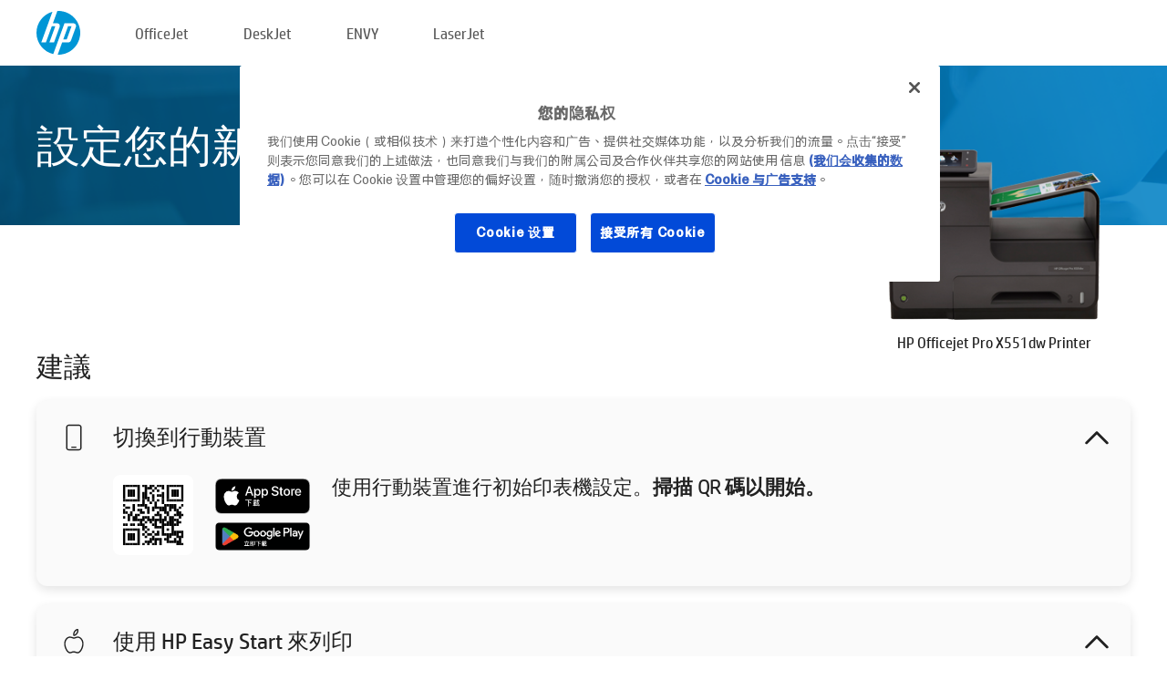

--- FILE ---
content_type: text/html;charset=UTF-8
request_url: https://123.hp.com/tw/zh/devices/OJPROX551DW;jsessionid=06C84CB790D9A0C13F47A6FA8EFA2877;jsessionid=4FDA80C473BD062DDA3A41C61A3C22E2;jsessionid=52E866D6A6B9CCC1E897B751160E8879;jsessionid=0F88F38FDF7E88DE816BFCBA04F649BC;jsessionid=A85E141CBCDF897C66CAE4834E132C0E;jsessionid=8AEB0A4EC64B62EB1268EC4C7958CF1A;jsessionid=29DC4205FCC6AAEE3055BE7B5AFF429F;jsessionid=9FDE456EDA4C3CF80651E5FDD00AF709;jsessionid=64A75B962E20B9FF8D14DA8E9DB773DA;jsessionid=24008C91D294FBABFD107496CA9DA8EE;jsessionid=49A3329493E6C2A610F04C7D167ECAD3;jsessionid=5E3B79AA4E6C3DB1F0A06619DF968E9B;jsessionid=67E3EB35E3C9FF11F9FFC279FB0D9744;jsessionid=E61E9B63FBE00A1ABF997E086D6CEC2B;jsessionid=E34BA8F3FE3452F5E2B923B00A1A14CA;jsessionid=15A644D0338E6859DF8324CD40F7A412
body_size: 8404
content:
<!doctype html>
<html
  country="TW" lang="zh" dir="ltr"
>
  <head>
    
    <meta content="IE=edge" http-equiv="X-UA-Compatible" />
    <meta content="hpi" name="company_code" />
    <meta content="IPG" name="bu" />
    <meta content="text/html; charset=UTF-8" http-equiv="Content-Type" />
    <!-- <meta content="Welcome to the simplest way to setup your printer from a computer or mobile device. Easily download software, connect to a network, and print across devices." name="description" /> -->
    <meta name="description" content="欢迎来到 HP® 官方网站进行打印机设置。首先需要下载软件，才能开始使用您的新打印机。您可以将打印机连接到网络，实现跨设备打印。" />
    <meta content="hpexpnontridion" name="hp_design_version" />
    <meta
      content="hp drivers, hp driver, hp downloads, hp download drivers, hp printer drivers, hp printers drivers, hp scanner drivers, hp printer driver, hp print drivers, hp printer drivers download"
      name="keywords"
    />
    <meta content="support.drivers" name="lifecycle" />
    <meta content="Solutions" name="page_content" />
    <meta content="follow, index" name="robots" />
    <meta content="Segment Neutral" name="segment" />
    <meta name="target_country" content="tw" />
    <meta content=" R11849 " name="web_section_id" />
    <meta content="True" name="HandheldFriendly" />
    <meta content="width=device-width, initial-scale=1.0" name="viewport" />

    <!-- CSS  -->
    <link media="screen" rel="stylesheet" href="/resources/assets/css/page/123fontstyles.css" />
    <link media="screen" rel="stylesheet" href="/resources/assets/dist/application.min.css" />
    <link rel="stylesheet" href="/resources/assets/css/vendor/jquery.typeahead.min.css" type="text/css" />

    <!--  JavaScript -->
    <script src="/resources/assets/js/vendor/jquery/jquery-3.7.1.min.js"></script>

    <script defer="defer" src="/resources/assets/js/vendor/jquery/can.jquery.min.js" type="text/javascript"></script>

    <script async src="//www.hp.com/cma/ng/lib/exceptions/privacy-banner.js"></script>
    <script defer="defer" src="/resources/assets/js/page/tooltipster.main.min.js" type="text/javascript"></script>
    <script
      defer="defer"
      src="/resources/assets/js/page/tooltipster.bundle.min.js"
      type="text/javascript"
    ></script>
    <script defer="defer" src="https://www8.hp.com/caas/header-footer/tw/zh/default/latest.r?contentType=js&amp;hide_country_selector=true" type="text/javascript"></script>
    <script defer="defer" src="/resources/assets/js/vendor/base.min.js" type="text/javascript"></script>
    <script defer="defer" src="/resources/assets/dist/application.min.js" type="text/javascript"></script>

    <script type="text/javascript">
      //UDL Analytics - GTM tag
      (function (w, d, s, l, i) {
        w[l] = w[l] || [];
        w[l].push({
          "gtm.start": new Date().getTime(),
          event: "gtm.js",
        });
        var f = d.getElementsByTagName(s)[0],
          j = d.createElement(s),
          dl = l != "dataLayer" ? "&amp;l=" + l : "";
        j.async = true;
        j.src = "https://www.googletagmanager.com/gtm.js?id=" + i + dl;
        f.parentNode.insertBefore(j, f);
      })(window, document, "script", "dataLayer", "GTM-MZXB4R4");
    </script>
  
    <title>123.hp.com - HP Officejet Pro X551dw Printer HP Smart</title>
    <link rel="stylesheet" href="/resources/assets/css/page/flex-design.css" type="text/css" />
    <link rel="stylesheet" href="/resources/assets/css/page/desktop-hp+-windows.css" type="text/css" />
    <link rel="stylesheet" href="/resources/assets/css/page/swls-delay.css" type="text/css" />
    <link rel="stylesheet" href="/resources/assets/css/page/desktop-unified.css" type="text/css" />
    <script defer="defer" src="/resources/assets/js/page/common.js" type="text/javascript"></script>
    <script defer="defer" src="/resources/assets/js/page/flex-design.js" type="text/javascript"></script>
    <script
      defer="defer"
      src="/resources/assets/js/page/desktop-offline-driver.js"
      type="text/javascript"
    ></script>
    <script defer="defer" src="/resources/assets/js/page/desktop-hp+-windows.js" type="text/javascript"></script>
    <script defer="defer" src="/resources/assets/js/page/desktop-unified.js" type="text/javascript"></script>
    <script src="https://cdn.optimizely.com/js/11773710518.js"></script>
    <script type="text/javascript">
      /*<![CDATA[*/
      var printerTroubleshootUrl = "https:\/\/support.hp.com\/printer-setup";
      var printerVideoUrl = "https:\/\/support.hp.com";
      var airPrintSupportUrl = "https:\/\/support.hp.com\/document\/ish_1946968-1947068-16";
      var macVersionSupportUrl = "https:\/\/support.apple.com\/109033";
      var appStoreUrl = "macappstore:\/\/apps.apple.com\/us\/app\/hp-smart\/id1474276998?mt=12";
      var osType = "os x";
      var printerSetupUrl = "https:\/\/support.hp.com\/tw-zh\/printer-setup";
      var deviceId = "OJPROX551DW";
      var deviceName = "HP Officejet Pro X551dw Printer";
      var goToHpUrl = "https:\/\/h20180.www2.hp.com\/apps\/Nav?h_product=known\u0026h_client=S-A-10020-1\u0026h_lang=zh\u0026h_cc=tw\u0026h_pagetype=s-002";
      var localePath = "\/tw\/zh";
      /*]]>*/
    </script>
    <script type="text/javascript">
      var pageName = "desktop-unified";
      if (deviceId !== "") {
        pageName = pageName + "_" + deviceId.toLowerCase();
      }

      dataLayer.push({
        event: "e_pageView",
        pageNameL5: pageName,
      });
    </script>
  </head>
  <body>
    <div
      class="header-123"
      id="header-123"
    >
      <div class="header-container">
        <div class="hp-logo">
          <a
            href="/tw/zh/"
            title="123.hp.com - 在 HP® 官方网站进行打印机设置"
          >
            <img alt="123.hp.com - 在 HP® 官方网站进行打印机设置" src="/resources/assets/img/hp-logo.svg" />
          </a>
        </div>
        <ul class="header-menu">
          <li>
            <a href="/tw/zh/printers/officejet"
              >OfficeJet</a
            >
          </li>
          <li>
            <a href="/tw/zh/printers/deskjet"
              >DeskJet</a
            >
          </li>
          <li>
            <a href="/tw/zh/printers/envy">ENVY</a>
          </li>
          <li>
            <a href="/tw/zh/printers/laserjet"
              >LaserJet</a
            >
          </li>
        </ul>
      </div>
    </div>
    <div>
      <input id="supportUrl" value="https://h20180.www2.hp.com/apps/Nav?h_product=5144406&amp;h_client=S-A-10020-1&amp;h_lang=zh&amp;h_cc=tw&amp;h_pagetype=s-002" type="hidden" />
      <input id="languageDirection" value="ltr" type="hidden" />
      <input id="lang" value="zh" type="hidden" />
      <input id="hpContact" value="" type="hidden" />
    </div>
    <div id="one23-overlay"></div>
    <main class="vertical">
      <div class="horizontal centered standard-bg">
        <div class="main-content horizontal grow space-between">
          <div class="page-header vertical centered">
            <div>設定您的新 HP 印表機</div>
          </div>
          
        </div>
      </div>
      <div class="hpplus-bg-white horizontal centered">
        <div class="main-content vertical">
          <div class="vertical side-images">
            <div class="printer-container">
              
              <img
                alt="printer"
                class="printer-image"
                src="/resources/printer_images/OJPROX551DW/290x245.png"
              />
              <div class="printer-title">HP Officejet Pro X551dw Printer</div>
            </div>
          </div>
          <div class="vertical ie-wrap-fix">
            <div class="install-list">
              <div class="list-header">建議</div>
              
              
              <div class="list-item vertical" id="mobile-card">
                <div class="list-header arrow-header open">
                  <div class="list-header-left">
                    <div class="list-header-icon img-container icon-thin">
                      <img src="/resources/assets/img/mobile.svg" />
                    </div>
                    <div>切換到行動裝置</div>
                  </div>
                  <div class="list-header-right">
                    <img src="/resources/assets/img/chevron_down_black.svg" />
                  </div>
                </div>
                <div class="list-content horizontal open">
                  <div class="horizontal">
                    <div class="bordered-qr-code img-container">
                      <img src="/resources/assets/img/123_qr_code.svg" />
                    </div>
                    <div class="vertical appstore-images space-around" id="app-store-images">
                      <img alt="Mac" id="macBadge" src="/resources/assets/img/app_store/ios/zh_TW.svg" />
                      <img alt="Android" id="androidBadge" src="/resources/assets/img/app_store/android/zh_TW.png" />
                    </div>
                  </div>
                  <div class="vertical ie-wrap-fix">
                    <div class="text-main">使用行動裝置進行初始印表機設定。<b>掃描 QR 碼以開始。</b></div>
                  </div>
                </div>
              </div>
              <div class="list-item vertical" id="easystart-card">
                <div class="list-header arrow-header open">
                  <div class="list-header-left">
                    <div class="list-header-icon img-container icon-thin">
                      <img src="/resources/assets/img/apple.svg" />
                    </div>
                    <div>使用 HP Easy Start 來列印</div>
                  </div>
                  <div class="list-header-right">
                    <img src="/resources/assets/img/chevron_down_black.svg" />
                  </div>
                </div>
                <div class="list-content vertical open">
                  <div>
                    <button
                      class="btn btn-blue"
                      id="easystart-download"
                    >安裝 HP Easy Start</button>
                  </div>
                  <div class="text-main">HP Easy Start 會將您的印表機連線至裝置、安裝列印驅動程式並設定掃描功能 (如果適用)。</div>
                </div>
              </div>
              
            </div>
            <div class="support-list">
              <div class="support-item troubleshoot">
                <div class="support-header horizontal support-header-printer">
                  <div class="support-header-icon">
                    <img src="/resources/assets/img/support_icon_printer.svg" />
                  </div>
                  <div class="support-note">在印表機設定過程中需要疑難排解的協助嗎？<br> <a id="printer-troubleshoot-url">解決設定問題</a></div>
                </div>
              </div>
              <div class="support-item video">
                <div class="support-header horizontal support-header-printer">
                  <div class="support-header-icon">
                    <img src="/resources/assets/img/support_icon_video.svg" />
                  </div>
                  <div class="support-note">尋找通外設定資訊和視訊<br> <a id="printer-setup-url">造訪 HP 支援</a></div>
                </div>
              </div>
            </div>
          </div>
          <div id="country-selector-container">
      <div
        id="country-selector"
      >
        <i
          id="tooltip-image"
          class="sprite-sheet-flags sprite-flag sprite-flag-tw"
        ></i>
        <a class="tooltip country-tooltip" id="tooltip-text">臺灣地區</a>
        <div class="down-tooltip" id="country-selector-tooltip" style="left: 0px; bottom: 35px; display: none">
          <div id="supported-countries">
      <div>
        <div>
          <div class="country-selector-header">選擇您的位置/語言</div>
          <table class="country-selector-table">
            <!-- Row 1 -->
            <tr>
              <td id="country-item">
      <div>
        <i
          class="sprite-sheet-flags sprite-flag sprite-flag-au"
        ></i>
        <a
          href="/au/en/devices/OJPROX551DW;jsessionid=06C84CB790D9A0C13F47A6FA8EFA2877;jsessionid=4FDA80C473BD062DDA3A41C61A3C22E2;jsessionid=52E866D6A6B9CCC1E897B751160E8879;jsessionid=0F88F38FDF7E88DE816BFCBA04F649BC;jsessionid=A85E141CBCDF897C66CAE4834E132C0E;jsessionid=8AEB0A4EC64B62EB1268EC4C7958CF1A;jsessionid=29DC4205FCC6AAEE3055BE7B5AFF429F;jsessionid=9FDE456EDA4C3CF80651E5FDD00AF709;jsessionid=64A75B962E20B9FF8D14DA8E9DB773DA;jsessionid=24008C91D294FBABFD107496CA9DA8EE;jsessionid=49A3329493E6C2A610F04C7D167ECAD3;jsessionid=5E3B79AA4E6C3DB1F0A06619DF968E9B;jsessionid=67E3EB35E3C9FF11F9FFC279FB0D9744;jsessionid=E61E9B63FBE00A1ABF997E086D6CEC2B;jsessionid=E34BA8F3FE3452F5E2B923B00A1A14CA;jsessionid=15A644D0338E6859DF8324CD40F7A412"
          id="au_en"
        >Australia</a>
      </div>
    </td>
              <td id="country-item">
      <div>
        <i
          class="sprite-sheet-flags sprite-flag sprite-flag-in"
        ></i>
        <a
          href="/in/en/devices/OJPROX551DW;jsessionid=06C84CB790D9A0C13F47A6FA8EFA2877;jsessionid=4FDA80C473BD062DDA3A41C61A3C22E2;jsessionid=52E866D6A6B9CCC1E897B751160E8879;jsessionid=0F88F38FDF7E88DE816BFCBA04F649BC;jsessionid=A85E141CBCDF897C66CAE4834E132C0E;jsessionid=8AEB0A4EC64B62EB1268EC4C7958CF1A;jsessionid=29DC4205FCC6AAEE3055BE7B5AFF429F;jsessionid=9FDE456EDA4C3CF80651E5FDD00AF709;jsessionid=64A75B962E20B9FF8D14DA8E9DB773DA;jsessionid=24008C91D294FBABFD107496CA9DA8EE;jsessionid=49A3329493E6C2A610F04C7D167ECAD3;jsessionid=5E3B79AA4E6C3DB1F0A06619DF968E9B;jsessionid=67E3EB35E3C9FF11F9FFC279FB0D9744;jsessionid=E61E9B63FBE00A1ABF997E086D6CEC2B;jsessionid=E34BA8F3FE3452F5E2B923B00A1A14CA;jsessionid=15A644D0338E6859DF8324CD40F7A412"
          id="in_en"
        >India</a>
      </div>
    </td>
              <td id="country-item">
      <div>
        <i
          class="sprite-sheet-flags sprite-flag sprite-flag-pl"
        ></i>
        <a
          href="/pl/pl/devices/OJPROX551DW;jsessionid=06C84CB790D9A0C13F47A6FA8EFA2877;jsessionid=4FDA80C473BD062DDA3A41C61A3C22E2;jsessionid=52E866D6A6B9CCC1E897B751160E8879;jsessionid=0F88F38FDF7E88DE816BFCBA04F649BC;jsessionid=A85E141CBCDF897C66CAE4834E132C0E;jsessionid=8AEB0A4EC64B62EB1268EC4C7958CF1A;jsessionid=29DC4205FCC6AAEE3055BE7B5AFF429F;jsessionid=9FDE456EDA4C3CF80651E5FDD00AF709;jsessionid=64A75B962E20B9FF8D14DA8E9DB773DA;jsessionid=24008C91D294FBABFD107496CA9DA8EE;jsessionid=49A3329493E6C2A610F04C7D167ECAD3;jsessionid=5E3B79AA4E6C3DB1F0A06619DF968E9B;jsessionid=67E3EB35E3C9FF11F9FFC279FB0D9744;jsessionid=E61E9B63FBE00A1ABF997E086D6CEC2B;jsessionid=E34BA8F3FE3452F5E2B923B00A1A14CA;jsessionid=15A644D0338E6859DF8324CD40F7A412"
          id="pl_pl"
        >Polska</a>
      </div>
    </td>
              <td id="country-item">
      <div>
        <i
          class="sprite-sheet-flags sprite-flag sprite-flag-us"
        ></i>
        <a
          href="/us/en/devices/OJPROX551DW;jsessionid=06C84CB790D9A0C13F47A6FA8EFA2877;jsessionid=4FDA80C473BD062DDA3A41C61A3C22E2;jsessionid=52E866D6A6B9CCC1E897B751160E8879;jsessionid=0F88F38FDF7E88DE816BFCBA04F649BC;jsessionid=A85E141CBCDF897C66CAE4834E132C0E;jsessionid=8AEB0A4EC64B62EB1268EC4C7958CF1A;jsessionid=29DC4205FCC6AAEE3055BE7B5AFF429F;jsessionid=9FDE456EDA4C3CF80651E5FDD00AF709;jsessionid=64A75B962E20B9FF8D14DA8E9DB773DA;jsessionid=24008C91D294FBABFD107496CA9DA8EE;jsessionid=49A3329493E6C2A610F04C7D167ECAD3;jsessionid=5E3B79AA4E6C3DB1F0A06619DF968E9B;jsessionid=67E3EB35E3C9FF11F9FFC279FB0D9744;jsessionid=E61E9B63FBE00A1ABF997E086D6CEC2B;jsessionid=E34BA8F3FE3452F5E2B923B00A1A14CA;jsessionid=15A644D0338E6859DF8324CD40F7A412"
          id="us_en"
        >United States</a>
      </div>
    </td>
            </tr>

            <!-- Row 2 -->
            <tr>
              <td id="country-item">
      <div>
        <i
          class="sprite-sheet-flags sprite-flag sprite-flag-at"
        ></i>
        <a
          href="/at/de/devices/OJPROX551DW;jsessionid=06C84CB790D9A0C13F47A6FA8EFA2877;jsessionid=4FDA80C473BD062DDA3A41C61A3C22E2;jsessionid=52E866D6A6B9CCC1E897B751160E8879;jsessionid=0F88F38FDF7E88DE816BFCBA04F649BC;jsessionid=A85E141CBCDF897C66CAE4834E132C0E;jsessionid=8AEB0A4EC64B62EB1268EC4C7958CF1A;jsessionid=29DC4205FCC6AAEE3055BE7B5AFF429F;jsessionid=9FDE456EDA4C3CF80651E5FDD00AF709;jsessionid=64A75B962E20B9FF8D14DA8E9DB773DA;jsessionid=24008C91D294FBABFD107496CA9DA8EE;jsessionid=49A3329493E6C2A610F04C7D167ECAD3;jsessionid=5E3B79AA4E6C3DB1F0A06619DF968E9B;jsessionid=67E3EB35E3C9FF11F9FFC279FB0D9744;jsessionid=E61E9B63FBE00A1ABF997E086D6CEC2B;jsessionid=E34BA8F3FE3452F5E2B923B00A1A14CA;jsessionid=15A644D0338E6859DF8324CD40F7A412"
          id="at_de"
        >Austria</a>
      </div>
    </td>
              <td id="country-item">
      <div>
        <i
          class="sprite-sheet-flags sprite-flag sprite-flag-ie"
        ></i>
        <a
          href="/ie/en/devices/OJPROX551DW;jsessionid=06C84CB790D9A0C13F47A6FA8EFA2877;jsessionid=4FDA80C473BD062DDA3A41C61A3C22E2;jsessionid=52E866D6A6B9CCC1E897B751160E8879;jsessionid=0F88F38FDF7E88DE816BFCBA04F649BC;jsessionid=A85E141CBCDF897C66CAE4834E132C0E;jsessionid=8AEB0A4EC64B62EB1268EC4C7958CF1A;jsessionid=29DC4205FCC6AAEE3055BE7B5AFF429F;jsessionid=9FDE456EDA4C3CF80651E5FDD00AF709;jsessionid=64A75B962E20B9FF8D14DA8E9DB773DA;jsessionid=24008C91D294FBABFD107496CA9DA8EE;jsessionid=49A3329493E6C2A610F04C7D167ECAD3;jsessionid=5E3B79AA4E6C3DB1F0A06619DF968E9B;jsessionid=67E3EB35E3C9FF11F9FFC279FB0D9744;jsessionid=E61E9B63FBE00A1ABF997E086D6CEC2B;jsessionid=E34BA8F3FE3452F5E2B923B00A1A14CA;jsessionid=15A644D0338E6859DF8324CD40F7A412"
          id="ie_en"
        >Ireland</a>
      </div>
    </td>
              <td id="country-item">
      <div>
        <i
          class="sprite-sheet-flags sprite-flag sprite-flag-pt"
        ></i>
        <a
          href="/pt/pt/devices/OJPROX551DW;jsessionid=06C84CB790D9A0C13F47A6FA8EFA2877;jsessionid=4FDA80C473BD062DDA3A41C61A3C22E2;jsessionid=52E866D6A6B9CCC1E897B751160E8879;jsessionid=0F88F38FDF7E88DE816BFCBA04F649BC;jsessionid=A85E141CBCDF897C66CAE4834E132C0E;jsessionid=8AEB0A4EC64B62EB1268EC4C7958CF1A;jsessionid=29DC4205FCC6AAEE3055BE7B5AFF429F;jsessionid=9FDE456EDA4C3CF80651E5FDD00AF709;jsessionid=64A75B962E20B9FF8D14DA8E9DB773DA;jsessionid=24008C91D294FBABFD107496CA9DA8EE;jsessionid=49A3329493E6C2A610F04C7D167ECAD3;jsessionid=5E3B79AA4E6C3DB1F0A06619DF968E9B;jsessionid=67E3EB35E3C9FF11F9FFC279FB0D9744;jsessionid=E61E9B63FBE00A1ABF997E086D6CEC2B;jsessionid=E34BA8F3FE3452F5E2B923B00A1A14CA;jsessionid=15A644D0338E6859DF8324CD40F7A412"
          id="pt_pt"
        >Portugal</a>
      </div>
    </td>
              <td id="country-item">
      <div>
        <i
          class="sprite-sheet-flags sprite-flag sprite-flag-bg"
        ></i>
        <a
          href="/bg/bg/devices/OJPROX551DW;jsessionid=06C84CB790D9A0C13F47A6FA8EFA2877;jsessionid=4FDA80C473BD062DDA3A41C61A3C22E2;jsessionid=52E866D6A6B9CCC1E897B751160E8879;jsessionid=0F88F38FDF7E88DE816BFCBA04F649BC;jsessionid=A85E141CBCDF897C66CAE4834E132C0E;jsessionid=8AEB0A4EC64B62EB1268EC4C7958CF1A;jsessionid=29DC4205FCC6AAEE3055BE7B5AFF429F;jsessionid=9FDE456EDA4C3CF80651E5FDD00AF709;jsessionid=64A75B962E20B9FF8D14DA8E9DB773DA;jsessionid=24008C91D294FBABFD107496CA9DA8EE;jsessionid=49A3329493E6C2A610F04C7D167ECAD3;jsessionid=5E3B79AA4E6C3DB1F0A06619DF968E9B;jsessionid=67E3EB35E3C9FF11F9FFC279FB0D9744;jsessionid=E61E9B63FBE00A1ABF997E086D6CEC2B;jsessionid=E34BA8F3FE3452F5E2B923B00A1A14CA;jsessionid=15A644D0338E6859DF8324CD40F7A412"
          id="bg_bg"
        >България</a>
      </div>
    </td>
            </tr>

            <!-- Row 3 -->
            <tr>
              <td id="country-item">
      <div>
        <i
          class="sprite-sheet-flags sprite-flag sprite-flag-be"
        ></i>
        <a
          href="/be/nl/devices/OJPROX551DW;jsessionid=06C84CB790D9A0C13F47A6FA8EFA2877;jsessionid=4FDA80C473BD062DDA3A41C61A3C22E2;jsessionid=52E866D6A6B9CCC1E897B751160E8879;jsessionid=0F88F38FDF7E88DE816BFCBA04F649BC;jsessionid=A85E141CBCDF897C66CAE4834E132C0E;jsessionid=8AEB0A4EC64B62EB1268EC4C7958CF1A;jsessionid=29DC4205FCC6AAEE3055BE7B5AFF429F;jsessionid=9FDE456EDA4C3CF80651E5FDD00AF709;jsessionid=64A75B962E20B9FF8D14DA8E9DB773DA;jsessionid=24008C91D294FBABFD107496CA9DA8EE;jsessionid=49A3329493E6C2A610F04C7D167ECAD3;jsessionid=5E3B79AA4E6C3DB1F0A06619DF968E9B;jsessionid=67E3EB35E3C9FF11F9FFC279FB0D9744;jsessionid=E61E9B63FBE00A1ABF997E086D6CEC2B;jsessionid=E34BA8F3FE3452F5E2B923B00A1A14CA;jsessionid=15A644D0338E6859DF8324CD40F7A412"
          id="be_nl"
        >België</a>
      </div>
    </td>
              <td id="country-item">
      <div>
        <i
          class="sprite-sheet-flags sprite-flag sprite-flag-it"
        ></i>
        <a
          href="/it/it/devices/OJPROX551DW;jsessionid=06C84CB790D9A0C13F47A6FA8EFA2877;jsessionid=4FDA80C473BD062DDA3A41C61A3C22E2;jsessionid=52E866D6A6B9CCC1E897B751160E8879;jsessionid=0F88F38FDF7E88DE816BFCBA04F649BC;jsessionid=A85E141CBCDF897C66CAE4834E132C0E;jsessionid=8AEB0A4EC64B62EB1268EC4C7958CF1A;jsessionid=29DC4205FCC6AAEE3055BE7B5AFF429F;jsessionid=9FDE456EDA4C3CF80651E5FDD00AF709;jsessionid=64A75B962E20B9FF8D14DA8E9DB773DA;jsessionid=24008C91D294FBABFD107496CA9DA8EE;jsessionid=49A3329493E6C2A610F04C7D167ECAD3;jsessionid=5E3B79AA4E6C3DB1F0A06619DF968E9B;jsessionid=67E3EB35E3C9FF11F9FFC279FB0D9744;jsessionid=E61E9B63FBE00A1ABF997E086D6CEC2B;jsessionid=E34BA8F3FE3452F5E2B923B00A1A14CA;jsessionid=15A644D0338E6859DF8324CD40F7A412"
          id="it_it"
        >Italia</a>
      </div>
    </td>
              <td id="country-item">
      <div>
        <i
          class="sprite-sheet-flags sprite-flag sprite-flag-pr"
        ></i>
        <a
          href="/pr/en/devices/OJPROX551DW;jsessionid=06C84CB790D9A0C13F47A6FA8EFA2877;jsessionid=4FDA80C473BD062DDA3A41C61A3C22E2;jsessionid=52E866D6A6B9CCC1E897B751160E8879;jsessionid=0F88F38FDF7E88DE816BFCBA04F649BC;jsessionid=A85E141CBCDF897C66CAE4834E132C0E;jsessionid=8AEB0A4EC64B62EB1268EC4C7958CF1A;jsessionid=29DC4205FCC6AAEE3055BE7B5AFF429F;jsessionid=9FDE456EDA4C3CF80651E5FDD00AF709;jsessionid=64A75B962E20B9FF8D14DA8E9DB773DA;jsessionid=24008C91D294FBABFD107496CA9DA8EE;jsessionid=49A3329493E6C2A610F04C7D167ECAD3;jsessionid=5E3B79AA4E6C3DB1F0A06619DF968E9B;jsessionid=67E3EB35E3C9FF11F9FFC279FB0D9744;jsessionid=E61E9B63FBE00A1ABF997E086D6CEC2B;jsessionid=E34BA8F3FE3452F5E2B923B00A1A14CA;jsessionid=15A644D0338E6859DF8324CD40F7A412"
          id="pr_en"
        >Puerto Rico</a>
      </div>
    </td>
              <td id="country-item">
      <div>
        <i
          class="sprite-sheet-flags sprite-flag sprite-flag-gr"
        ></i>
        <a
          href="/gr/el/devices/OJPROX551DW;jsessionid=06C84CB790D9A0C13F47A6FA8EFA2877;jsessionid=4FDA80C473BD062DDA3A41C61A3C22E2;jsessionid=52E866D6A6B9CCC1E897B751160E8879;jsessionid=0F88F38FDF7E88DE816BFCBA04F649BC;jsessionid=A85E141CBCDF897C66CAE4834E132C0E;jsessionid=8AEB0A4EC64B62EB1268EC4C7958CF1A;jsessionid=29DC4205FCC6AAEE3055BE7B5AFF429F;jsessionid=9FDE456EDA4C3CF80651E5FDD00AF709;jsessionid=64A75B962E20B9FF8D14DA8E9DB773DA;jsessionid=24008C91D294FBABFD107496CA9DA8EE;jsessionid=49A3329493E6C2A610F04C7D167ECAD3;jsessionid=5E3B79AA4E6C3DB1F0A06619DF968E9B;jsessionid=67E3EB35E3C9FF11F9FFC279FB0D9744;jsessionid=E61E9B63FBE00A1ABF997E086D6CEC2B;jsessionid=E34BA8F3FE3452F5E2B923B00A1A14CA;jsessionid=15A644D0338E6859DF8324CD40F7A412"
          id="gr_el"
        >Ελλάδα</a>
      </div>
    </td>
            </tr>

            <!-- Row 4 -->
            <tr>
              <td id="country-item">
      <div>
        <i
          class="sprite-sheet-flags sprite-flag sprite-flag-be"
        ></i>
        <a
          href="/be/fr/devices/OJPROX551DW;jsessionid=06C84CB790D9A0C13F47A6FA8EFA2877;jsessionid=4FDA80C473BD062DDA3A41C61A3C22E2;jsessionid=52E866D6A6B9CCC1E897B751160E8879;jsessionid=0F88F38FDF7E88DE816BFCBA04F649BC;jsessionid=A85E141CBCDF897C66CAE4834E132C0E;jsessionid=8AEB0A4EC64B62EB1268EC4C7958CF1A;jsessionid=29DC4205FCC6AAEE3055BE7B5AFF429F;jsessionid=9FDE456EDA4C3CF80651E5FDD00AF709;jsessionid=64A75B962E20B9FF8D14DA8E9DB773DA;jsessionid=24008C91D294FBABFD107496CA9DA8EE;jsessionid=49A3329493E6C2A610F04C7D167ECAD3;jsessionid=5E3B79AA4E6C3DB1F0A06619DF968E9B;jsessionid=67E3EB35E3C9FF11F9FFC279FB0D9744;jsessionid=E61E9B63FBE00A1ABF997E086D6CEC2B;jsessionid=E34BA8F3FE3452F5E2B923B00A1A14CA;jsessionid=15A644D0338E6859DF8324CD40F7A412"
          id="be_fr"
        >Belgique</a>
      </div>
    </td>
              <td id="country-item">
      <div>
        <i
          class="sprite-sheet-flags sprite-flag sprite-flag-lv"
        ></i>
        <a
          href="/lv/lv/devices/OJPROX551DW;jsessionid=06C84CB790D9A0C13F47A6FA8EFA2877;jsessionid=4FDA80C473BD062DDA3A41C61A3C22E2;jsessionid=52E866D6A6B9CCC1E897B751160E8879;jsessionid=0F88F38FDF7E88DE816BFCBA04F649BC;jsessionid=A85E141CBCDF897C66CAE4834E132C0E;jsessionid=8AEB0A4EC64B62EB1268EC4C7958CF1A;jsessionid=29DC4205FCC6AAEE3055BE7B5AFF429F;jsessionid=9FDE456EDA4C3CF80651E5FDD00AF709;jsessionid=64A75B962E20B9FF8D14DA8E9DB773DA;jsessionid=24008C91D294FBABFD107496CA9DA8EE;jsessionid=49A3329493E6C2A610F04C7D167ECAD3;jsessionid=5E3B79AA4E6C3DB1F0A06619DF968E9B;jsessionid=67E3EB35E3C9FF11F9FFC279FB0D9744;jsessionid=E61E9B63FBE00A1ABF997E086D6CEC2B;jsessionid=E34BA8F3FE3452F5E2B923B00A1A14CA;jsessionid=15A644D0338E6859DF8324CD40F7A412"
          id="lv_lv"
        >Latvija</a>
      </div>
    </td>
              <td id="country-item">
      <div>
        <i
          class="sprite-sheet-flags sprite-flag sprite-flag-ro"
        ></i>
        <a
          href="/ro/ro/devices/OJPROX551DW;jsessionid=06C84CB790D9A0C13F47A6FA8EFA2877;jsessionid=4FDA80C473BD062DDA3A41C61A3C22E2;jsessionid=52E866D6A6B9CCC1E897B751160E8879;jsessionid=0F88F38FDF7E88DE816BFCBA04F649BC;jsessionid=A85E141CBCDF897C66CAE4834E132C0E;jsessionid=8AEB0A4EC64B62EB1268EC4C7958CF1A;jsessionid=29DC4205FCC6AAEE3055BE7B5AFF429F;jsessionid=9FDE456EDA4C3CF80651E5FDD00AF709;jsessionid=64A75B962E20B9FF8D14DA8E9DB773DA;jsessionid=24008C91D294FBABFD107496CA9DA8EE;jsessionid=49A3329493E6C2A610F04C7D167ECAD3;jsessionid=5E3B79AA4E6C3DB1F0A06619DF968E9B;jsessionid=67E3EB35E3C9FF11F9FFC279FB0D9744;jsessionid=E61E9B63FBE00A1ABF997E086D6CEC2B;jsessionid=E34BA8F3FE3452F5E2B923B00A1A14CA;jsessionid=15A644D0338E6859DF8324CD40F7A412"
          id="ro_ro"
        >România</a>
      </div>
    </td>
              <td id="country-item">
      <div>
        <i
          class="sprite-sheet-flags sprite-flag sprite-flag-cy"
        ></i>
        <a
          href="/cy/el/devices/OJPROX551DW;jsessionid=06C84CB790D9A0C13F47A6FA8EFA2877;jsessionid=4FDA80C473BD062DDA3A41C61A3C22E2;jsessionid=52E866D6A6B9CCC1E897B751160E8879;jsessionid=0F88F38FDF7E88DE816BFCBA04F649BC;jsessionid=A85E141CBCDF897C66CAE4834E132C0E;jsessionid=8AEB0A4EC64B62EB1268EC4C7958CF1A;jsessionid=29DC4205FCC6AAEE3055BE7B5AFF429F;jsessionid=9FDE456EDA4C3CF80651E5FDD00AF709;jsessionid=64A75B962E20B9FF8D14DA8E9DB773DA;jsessionid=24008C91D294FBABFD107496CA9DA8EE;jsessionid=49A3329493E6C2A610F04C7D167ECAD3;jsessionid=5E3B79AA4E6C3DB1F0A06619DF968E9B;jsessionid=67E3EB35E3C9FF11F9FFC279FB0D9744;jsessionid=E61E9B63FBE00A1ABF997E086D6CEC2B;jsessionid=E34BA8F3FE3452F5E2B923B00A1A14CA;jsessionid=15A644D0338E6859DF8324CD40F7A412"
          id="cy_el"
        >Κύπρος</a>
      </div>
    </td>
            </tr>

            <!-- Row 5 -->
            <tr>
              <td id="country-item">
      <div>
        <i
          class="sprite-sheet-flags sprite-flag sprite-flag-br"
        ></i>
        <a
          href="/br/pt/devices/OJPROX551DW;jsessionid=06C84CB790D9A0C13F47A6FA8EFA2877;jsessionid=4FDA80C473BD062DDA3A41C61A3C22E2;jsessionid=52E866D6A6B9CCC1E897B751160E8879;jsessionid=0F88F38FDF7E88DE816BFCBA04F649BC;jsessionid=A85E141CBCDF897C66CAE4834E132C0E;jsessionid=8AEB0A4EC64B62EB1268EC4C7958CF1A;jsessionid=29DC4205FCC6AAEE3055BE7B5AFF429F;jsessionid=9FDE456EDA4C3CF80651E5FDD00AF709;jsessionid=64A75B962E20B9FF8D14DA8E9DB773DA;jsessionid=24008C91D294FBABFD107496CA9DA8EE;jsessionid=49A3329493E6C2A610F04C7D167ECAD3;jsessionid=5E3B79AA4E6C3DB1F0A06619DF968E9B;jsessionid=67E3EB35E3C9FF11F9FFC279FB0D9744;jsessionid=E61E9B63FBE00A1ABF997E086D6CEC2B;jsessionid=E34BA8F3FE3452F5E2B923B00A1A14CA;jsessionid=15A644D0338E6859DF8324CD40F7A412"
          id="br_pt"
        >Brasil</a>
      </div>
    </td>
              <td id="country-item">
      <div>
        <i
          class="sprite-sheet-flags sprite-flag sprite-flag-lt"
        ></i>
        <a
          href="/lt/lt/devices/OJPROX551DW;jsessionid=06C84CB790D9A0C13F47A6FA8EFA2877;jsessionid=4FDA80C473BD062DDA3A41C61A3C22E2;jsessionid=52E866D6A6B9CCC1E897B751160E8879;jsessionid=0F88F38FDF7E88DE816BFCBA04F649BC;jsessionid=A85E141CBCDF897C66CAE4834E132C0E;jsessionid=8AEB0A4EC64B62EB1268EC4C7958CF1A;jsessionid=29DC4205FCC6AAEE3055BE7B5AFF429F;jsessionid=9FDE456EDA4C3CF80651E5FDD00AF709;jsessionid=64A75B962E20B9FF8D14DA8E9DB773DA;jsessionid=24008C91D294FBABFD107496CA9DA8EE;jsessionid=49A3329493E6C2A610F04C7D167ECAD3;jsessionid=5E3B79AA4E6C3DB1F0A06619DF968E9B;jsessionid=67E3EB35E3C9FF11F9FFC279FB0D9744;jsessionid=E61E9B63FBE00A1ABF997E086D6CEC2B;jsessionid=E34BA8F3FE3452F5E2B923B00A1A14CA;jsessionid=15A644D0338E6859DF8324CD40F7A412"
          id="lt_lt"
        >Lietuva</a>
      </div>
    </td>
              <td id="country-item">
      <div>
        <i
          class="sprite-sheet-flags sprite-flag sprite-flag-ch"
        ></i>
        <a
          href="/ch/de/devices/OJPROX551DW;jsessionid=06C84CB790D9A0C13F47A6FA8EFA2877;jsessionid=4FDA80C473BD062DDA3A41C61A3C22E2;jsessionid=52E866D6A6B9CCC1E897B751160E8879;jsessionid=0F88F38FDF7E88DE816BFCBA04F649BC;jsessionid=A85E141CBCDF897C66CAE4834E132C0E;jsessionid=8AEB0A4EC64B62EB1268EC4C7958CF1A;jsessionid=29DC4205FCC6AAEE3055BE7B5AFF429F;jsessionid=9FDE456EDA4C3CF80651E5FDD00AF709;jsessionid=64A75B962E20B9FF8D14DA8E9DB773DA;jsessionid=24008C91D294FBABFD107496CA9DA8EE;jsessionid=49A3329493E6C2A610F04C7D167ECAD3;jsessionid=5E3B79AA4E6C3DB1F0A06619DF968E9B;jsessionid=67E3EB35E3C9FF11F9FFC279FB0D9744;jsessionid=E61E9B63FBE00A1ABF997E086D6CEC2B;jsessionid=E34BA8F3FE3452F5E2B923B00A1A14CA;jsessionid=15A644D0338E6859DF8324CD40F7A412"
          id="ch_de"
        >Schweiz</a>
      </div>
    </td>
              <td id="country-item">
      <div>
        <i
          class="sprite-sheet-flags sprite-flag sprite-flag-ru"
        ></i>
        <a
          href="/ru/ru/devices/OJPROX551DW;jsessionid=06C84CB790D9A0C13F47A6FA8EFA2877;jsessionid=4FDA80C473BD062DDA3A41C61A3C22E2;jsessionid=52E866D6A6B9CCC1E897B751160E8879;jsessionid=0F88F38FDF7E88DE816BFCBA04F649BC;jsessionid=A85E141CBCDF897C66CAE4834E132C0E;jsessionid=8AEB0A4EC64B62EB1268EC4C7958CF1A;jsessionid=29DC4205FCC6AAEE3055BE7B5AFF429F;jsessionid=9FDE456EDA4C3CF80651E5FDD00AF709;jsessionid=64A75B962E20B9FF8D14DA8E9DB773DA;jsessionid=24008C91D294FBABFD107496CA9DA8EE;jsessionid=49A3329493E6C2A610F04C7D167ECAD3;jsessionid=5E3B79AA4E6C3DB1F0A06619DF968E9B;jsessionid=67E3EB35E3C9FF11F9FFC279FB0D9744;jsessionid=E61E9B63FBE00A1ABF997E086D6CEC2B;jsessionid=E34BA8F3FE3452F5E2B923B00A1A14CA;jsessionid=15A644D0338E6859DF8324CD40F7A412"
          id="ru_ru"
        >Россия</a>
      </div>
    </td>
            </tr>

            <!-- Row 6 -->
            <tr>
              <td id="country-item">
      <div>
        <i
          class="sprite-sheet-flags sprite-flag sprite-flag-ca"
        ></i>
        <a
          href="/ca/en/devices/OJPROX551DW;jsessionid=06C84CB790D9A0C13F47A6FA8EFA2877;jsessionid=4FDA80C473BD062DDA3A41C61A3C22E2;jsessionid=52E866D6A6B9CCC1E897B751160E8879;jsessionid=0F88F38FDF7E88DE816BFCBA04F649BC;jsessionid=A85E141CBCDF897C66CAE4834E132C0E;jsessionid=8AEB0A4EC64B62EB1268EC4C7958CF1A;jsessionid=29DC4205FCC6AAEE3055BE7B5AFF429F;jsessionid=9FDE456EDA4C3CF80651E5FDD00AF709;jsessionid=64A75B962E20B9FF8D14DA8E9DB773DA;jsessionid=24008C91D294FBABFD107496CA9DA8EE;jsessionid=49A3329493E6C2A610F04C7D167ECAD3;jsessionid=5E3B79AA4E6C3DB1F0A06619DF968E9B;jsessionid=67E3EB35E3C9FF11F9FFC279FB0D9744;jsessionid=E61E9B63FBE00A1ABF997E086D6CEC2B;jsessionid=E34BA8F3FE3452F5E2B923B00A1A14CA;jsessionid=15A644D0338E6859DF8324CD40F7A412"
          id="ca_en"
        >Canada</a>
      </div>
    </td>
              <td id="country-item">
      <div>
        <i
          class="sprite-sheet-flags sprite-flag sprite-flag-lu"
        ></i>
        <a
          href="/lu/fr/devices/OJPROX551DW;jsessionid=06C84CB790D9A0C13F47A6FA8EFA2877;jsessionid=4FDA80C473BD062DDA3A41C61A3C22E2;jsessionid=52E866D6A6B9CCC1E897B751160E8879;jsessionid=0F88F38FDF7E88DE816BFCBA04F649BC;jsessionid=A85E141CBCDF897C66CAE4834E132C0E;jsessionid=8AEB0A4EC64B62EB1268EC4C7958CF1A;jsessionid=29DC4205FCC6AAEE3055BE7B5AFF429F;jsessionid=9FDE456EDA4C3CF80651E5FDD00AF709;jsessionid=64A75B962E20B9FF8D14DA8E9DB773DA;jsessionid=24008C91D294FBABFD107496CA9DA8EE;jsessionid=49A3329493E6C2A610F04C7D167ECAD3;jsessionid=5E3B79AA4E6C3DB1F0A06619DF968E9B;jsessionid=67E3EB35E3C9FF11F9FFC279FB0D9744;jsessionid=E61E9B63FBE00A1ABF997E086D6CEC2B;jsessionid=E34BA8F3FE3452F5E2B923B00A1A14CA;jsessionid=15A644D0338E6859DF8324CD40F7A412"
          id="lu_fr"
        >Luxembourg</a>
      </div>
    </td>
              <td id="country-item">
      <div>
        <i
          class="sprite-sheet-flags sprite-flag sprite-flag-si"
        ></i>
        <a
          href="/si/sl/devices/OJPROX551DW;jsessionid=06C84CB790D9A0C13F47A6FA8EFA2877;jsessionid=4FDA80C473BD062DDA3A41C61A3C22E2;jsessionid=52E866D6A6B9CCC1E897B751160E8879;jsessionid=0F88F38FDF7E88DE816BFCBA04F649BC;jsessionid=A85E141CBCDF897C66CAE4834E132C0E;jsessionid=8AEB0A4EC64B62EB1268EC4C7958CF1A;jsessionid=29DC4205FCC6AAEE3055BE7B5AFF429F;jsessionid=9FDE456EDA4C3CF80651E5FDD00AF709;jsessionid=64A75B962E20B9FF8D14DA8E9DB773DA;jsessionid=24008C91D294FBABFD107496CA9DA8EE;jsessionid=49A3329493E6C2A610F04C7D167ECAD3;jsessionid=5E3B79AA4E6C3DB1F0A06619DF968E9B;jsessionid=67E3EB35E3C9FF11F9FFC279FB0D9744;jsessionid=E61E9B63FBE00A1ABF997E086D6CEC2B;jsessionid=E34BA8F3FE3452F5E2B923B00A1A14CA;jsessionid=15A644D0338E6859DF8324CD40F7A412"
          id="si_sl"
        >Slovenija</a>
      </div>
    </td>
              <td id="country-item">
      <div>
        <i
          class="sprite-sheet-flags sprite-flag sprite-flag-il"
        ></i>
        <a
          href="/il/he/devices/OJPROX551DW;jsessionid=06C84CB790D9A0C13F47A6FA8EFA2877;jsessionid=4FDA80C473BD062DDA3A41C61A3C22E2;jsessionid=52E866D6A6B9CCC1E897B751160E8879;jsessionid=0F88F38FDF7E88DE816BFCBA04F649BC;jsessionid=A85E141CBCDF897C66CAE4834E132C0E;jsessionid=8AEB0A4EC64B62EB1268EC4C7958CF1A;jsessionid=29DC4205FCC6AAEE3055BE7B5AFF429F;jsessionid=9FDE456EDA4C3CF80651E5FDD00AF709;jsessionid=64A75B962E20B9FF8D14DA8E9DB773DA;jsessionid=24008C91D294FBABFD107496CA9DA8EE;jsessionid=49A3329493E6C2A610F04C7D167ECAD3;jsessionid=5E3B79AA4E6C3DB1F0A06619DF968E9B;jsessionid=67E3EB35E3C9FF11F9FFC279FB0D9744;jsessionid=E61E9B63FBE00A1ABF997E086D6CEC2B;jsessionid=E34BA8F3FE3452F5E2B923B00A1A14CA;jsessionid=15A644D0338E6859DF8324CD40F7A412"
          id="il_he"
        >עברית</a>
      </div>
    </td>
            </tr>

            <!-- Row 7 -->
            <tr>
              <td id="country-item">
      <div>
        <i
          class="sprite-sheet-flags sprite-flag sprite-flag-ca"
        ></i>
        <a
          href="/ca/fr/devices/OJPROX551DW;jsessionid=06C84CB790D9A0C13F47A6FA8EFA2877;jsessionid=4FDA80C473BD062DDA3A41C61A3C22E2;jsessionid=52E866D6A6B9CCC1E897B751160E8879;jsessionid=0F88F38FDF7E88DE816BFCBA04F649BC;jsessionid=A85E141CBCDF897C66CAE4834E132C0E;jsessionid=8AEB0A4EC64B62EB1268EC4C7958CF1A;jsessionid=29DC4205FCC6AAEE3055BE7B5AFF429F;jsessionid=9FDE456EDA4C3CF80651E5FDD00AF709;jsessionid=64A75B962E20B9FF8D14DA8E9DB773DA;jsessionid=24008C91D294FBABFD107496CA9DA8EE;jsessionid=49A3329493E6C2A610F04C7D167ECAD3;jsessionid=5E3B79AA4E6C3DB1F0A06619DF968E9B;jsessionid=67E3EB35E3C9FF11F9FFC279FB0D9744;jsessionid=E61E9B63FBE00A1ABF997E086D6CEC2B;jsessionid=E34BA8F3FE3452F5E2B923B00A1A14CA;jsessionid=15A644D0338E6859DF8324CD40F7A412"
          id="ca_fr"
        >Canada - Français</a>
      </div>
    </td>
              <td id="country-item">
      <div>
        <i
          class="sprite-sheet-flags sprite-flag sprite-flag-hu"
        ></i>
        <a
          href="/hu/hu/devices/OJPROX551DW;jsessionid=06C84CB790D9A0C13F47A6FA8EFA2877;jsessionid=4FDA80C473BD062DDA3A41C61A3C22E2;jsessionid=52E866D6A6B9CCC1E897B751160E8879;jsessionid=0F88F38FDF7E88DE816BFCBA04F649BC;jsessionid=A85E141CBCDF897C66CAE4834E132C0E;jsessionid=8AEB0A4EC64B62EB1268EC4C7958CF1A;jsessionid=29DC4205FCC6AAEE3055BE7B5AFF429F;jsessionid=9FDE456EDA4C3CF80651E5FDD00AF709;jsessionid=64A75B962E20B9FF8D14DA8E9DB773DA;jsessionid=24008C91D294FBABFD107496CA9DA8EE;jsessionid=49A3329493E6C2A610F04C7D167ECAD3;jsessionid=5E3B79AA4E6C3DB1F0A06619DF968E9B;jsessionid=67E3EB35E3C9FF11F9FFC279FB0D9744;jsessionid=E61E9B63FBE00A1ABF997E086D6CEC2B;jsessionid=E34BA8F3FE3452F5E2B923B00A1A14CA;jsessionid=15A644D0338E6859DF8324CD40F7A412"
          id="hu_hu"
        >Magyarország</a>
      </div>
    </td>
              <td id="country-item">
      <div>
        <i
          class="sprite-sheet-flags sprite-flag sprite-flag-sk"
        ></i>
        <a
          href="/sk/sk/devices/OJPROX551DW;jsessionid=06C84CB790D9A0C13F47A6FA8EFA2877;jsessionid=4FDA80C473BD062DDA3A41C61A3C22E2;jsessionid=52E866D6A6B9CCC1E897B751160E8879;jsessionid=0F88F38FDF7E88DE816BFCBA04F649BC;jsessionid=A85E141CBCDF897C66CAE4834E132C0E;jsessionid=8AEB0A4EC64B62EB1268EC4C7958CF1A;jsessionid=29DC4205FCC6AAEE3055BE7B5AFF429F;jsessionid=9FDE456EDA4C3CF80651E5FDD00AF709;jsessionid=64A75B962E20B9FF8D14DA8E9DB773DA;jsessionid=24008C91D294FBABFD107496CA9DA8EE;jsessionid=49A3329493E6C2A610F04C7D167ECAD3;jsessionid=5E3B79AA4E6C3DB1F0A06619DF968E9B;jsessionid=67E3EB35E3C9FF11F9FFC279FB0D9744;jsessionid=E61E9B63FBE00A1ABF997E086D6CEC2B;jsessionid=E34BA8F3FE3452F5E2B923B00A1A14CA;jsessionid=15A644D0338E6859DF8324CD40F7A412"
          id="sk_sk"
        >Slovensko</a>
      </div>
    </td>
              <td id="country-item">
      <div>
        <i
          class="sprite-sheet-flags sprite-flag sprite-flag-ae"
        ></i>
        <a
          href="/ae/ar/devices/OJPROX551DW;jsessionid=06C84CB790D9A0C13F47A6FA8EFA2877;jsessionid=4FDA80C473BD062DDA3A41C61A3C22E2;jsessionid=52E866D6A6B9CCC1E897B751160E8879;jsessionid=0F88F38FDF7E88DE816BFCBA04F649BC;jsessionid=A85E141CBCDF897C66CAE4834E132C0E;jsessionid=8AEB0A4EC64B62EB1268EC4C7958CF1A;jsessionid=29DC4205FCC6AAEE3055BE7B5AFF429F;jsessionid=9FDE456EDA4C3CF80651E5FDD00AF709;jsessionid=64A75B962E20B9FF8D14DA8E9DB773DA;jsessionid=24008C91D294FBABFD107496CA9DA8EE;jsessionid=49A3329493E6C2A610F04C7D167ECAD3;jsessionid=5E3B79AA4E6C3DB1F0A06619DF968E9B;jsessionid=67E3EB35E3C9FF11F9FFC279FB0D9744;jsessionid=E61E9B63FBE00A1ABF997E086D6CEC2B;jsessionid=E34BA8F3FE3452F5E2B923B00A1A14CA;jsessionid=15A644D0338E6859DF8324CD40F7A412"
          id="ae_ar"
        >الشرق الأوسط</a>
      </div>
    </td>
            </tr>

            <!-- Row 8 -->
            <tr>
              <td id="country-item">
      <div>
        <i
          class="sprite-sheet-flags sprite-flag sprite-flag-cz"
        ></i>
        <a
          href="/cz/cs/devices/OJPROX551DW;jsessionid=06C84CB790D9A0C13F47A6FA8EFA2877;jsessionid=4FDA80C473BD062DDA3A41C61A3C22E2;jsessionid=52E866D6A6B9CCC1E897B751160E8879;jsessionid=0F88F38FDF7E88DE816BFCBA04F649BC;jsessionid=A85E141CBCDF897C66CAE4834E132C0E;jsessionid=8AEB0A4EC64B62EB1268EC4C7958CF1A;jsessionid=29DC4205FCC6AAEE3055BE7B5AFF429F;jsessionid=9FDE456EDA4C3CF80651E5FDD00AF709;jsessionid=64A75B962E20B9FF8D14DA8E9DB773DA;jsessionid=24008C91D294FBABFD107496CA9DA8EE;jsessionid=49A3329493E6C2A610F04C7D167ECAD3;jsessionid=5E3B79AA4E6C3DB1F0A06619DF968E9B;jsessionid=67E3EB35E3C9FF11F9FFC279FB0D9744;jsessionid=E61E9B63FBE00A1ABF997E086D6CEC2B;jsessionid=E34BA8F3FE3452F5E2B923B00A1A14CA;jsessionid=15A644D0338E6859DF8324CD40F7A412"
          id="cz_cs"
        >Česká republika</a>
      </div>
    </td>
              <td id="country-item">
      <div>
        <i
          class="sprite-sheet-flags sprite-flag sprite-flag-mt"
        ></i>
        <a
          href="/mt/en/devices/OJPROX551DW;jsessionid=06C84CB790D9A0C13F47A6FA8EFA2877;jsessionid=4FDA80C473BD062DDA3A41C61A3C22E2;jsessionid=52E866D6A6B9CCC1E897B751160E8879;jsessionid=0F88F38FDF7E88DE816BFCBA04F649BC;jsessionid=A85E141CBCDF897C66CAE4834E132C0E;jsessionid=8AEB0A4EC64B62EB1268EC4C7958CF1A;jsessionid=29DC4205FCC6AAEE3055BE7B5AFF429F;jsessionid=9FDE456EDA4C3CF80651E5FDD00AF709;jsessionid=64A75B962E20B9FF8D14DA8E9DB773DA;jsessionid=24008C91D294FBABFD107496CA9DA8EE;jsessionid=49A3329493E6C2A610F04C7D167ECAD3;jsessionid=5E3B79AA4E6C3DB1F0A06619DF968E9B;jsessionid=67E3EB35E3C9FF11F9FFC279FB0D9744;jsessionid=E61E9B63FBE00A1ABF997E086D6CEC2B;jsessionid=E34BA8F3FE3452F5E2B923B00A1A14CA;jsessionid=15A644D0338E6859DF8324CD40F7A412"
          id="mt_en"
        >Malta</a>
      </div>
    </td>
              <td id="country-item">
      <div>
        <i
          class="sprite-sheet-flags sprite-flag sprite-flag-ch"
        ></i>
        <a
          href="/ch/fr/devices/OJPROX551DW;jsessionid=06C84CB790D9A0C13F47A6FA8EFA2877;jsessionid=4FDA80C473BD062DDA3A41C61A3C22E2;jsessionid=52E866D6A6B9CCC1E897B751160E8879;jsessionid=0F88F38FDF7E88DE816BFCBA04F649BC;jsessionid=A85E141CBCDF897C66CAE4834E132C0E;jsessionid=8AEB0A4EC64B62EB1268EC4C7958CF1A;jsessionid=29DC4205FCC6AAEE3055BE7B5AFF429F;jsessionid=9FDE456EDA4C3CF80651E5FDD00AF709;jsessionid=64A75B962E20B9FF8D14DA8E9DB773DA;jsessionid=24008C91D294FBABFD107496CA9DA8EE;jsessionid=49A3329493E6C2A610F04C7D167ECAD3;jsessionid=5E3B79AA4E6C3DB1F0A06619DF968E9B;jsessionid=67E3EB35E3C9FF11F9FFC279FB0D9744;jsessionid=E61E9B63FBE00A1ABF997E086D6CEC2B;jsessionid=E34BA8F3FE3452F5E2B923B00A1A14CA;jsessionid=15A644D0338E6859DF8324CD40F7A412"
          id="ch_fr"
        >Suisse</a>
      </div>
    </td>
              <td id="country-item">
      <div>
        <i
          class="sprite-sheet-flags sprite-flag sprite-flag-sa"
        ></i>
        <a
          href="/sa/ar/devices/OJPROX551DW;jsessionid=06C84CB790D9A0C13F47A6FA8EFA2877;jsessionid=4FDA80C473BD062DDA3A41C61A3C22E2;jsessionid=52E866D6A6B9CCC1E897B751160E8879;jsessionid=0F88F38FDF7E88DE816BFCBA04F649BC;jsessionid=A85E141CBCDF897C66CAE4834E132C0E;jsessionid=8AEB0A4EC64B62EB1268EC4C7958CF1A;jsessionid=29DC4205FCC6AAEE3055BE7B5AFF429F;jsessionid=9FDE456EDA4C3CF80651E5FDD00AF709;jsessionid=64A75B962E20B9FF8D14DA8E9DB773DA;jsessionid=24008C91D294FBABFD107496CA9DA8EE;jsessionid=49A3329493E6C2A610F04C7D167ECAD3;jsessionid=5E3B79AA4E6C3DB1F0A06619DF968E9B;jsessionid=67E3EB35E3C9FF11F9FFC279FB0D9744;jsessionid=E61E9B63FBE00A1ABF997E086D6CEC2B;jsessionid=E34BA8F3FE3452F5E2B923B00A1A14CA;jsessionid=15A644D0338E6859DF8324CD40F7A412"
          id="sa_ar"
        >المملكة العربية السعودية</a>
      </div>
    </td>
            </tr>

            <!-- Row 9 -->
            <tr>
              <td id="country-item">
      <div>
        <i
          class="sprite-sheet-flags sprite-flag sprite-flag-dk"
        ></i>
        <a
          href="/dk/da/devices/OJPROX551DW;jsessionid=06C84CB790D9A0C13F47A6FA8EFA2877;jsessionid=4FDA80C473BD062DDA3A41C61A3C22E2;jsessionid=52E866D6A6B9CCC1E897B751160E8879;jsessionid=0F88F38FDF7E88DE816BFCBA04F649BC;jsessionid=A85E141CBCDF897C66CAE4834E132C0E;jsessionid=8AEB0A4EC64B62EB1268EC4C7958CF1A;jsessionid=29DC4205FCC6AAEE3055BE7B5AFF429F;jsessionid=9FDE456EDA4C3CF80651E5FDD00AF709;jsessionid=64A75B962E20B9FF8D14DA8E9DB773DA;jsessionid=24008C91D294FBABFD107496CA9DA8EE;jsessionid=49A3329493E6C2A610F04C7D167ECAD3;jsessionid=5E3B79AA4E6C3DB1F0A06619DF968E9B;jsessionid=67E3EB35E3C9FF11F9FFC279FB0D9744;jsessionid=E61E9B63FBE00A1ABF997E086D6CEC2B;jsessionid=E34BA8F3FE3452F5E2B923B00A1A14CA;jsessionid=15A644D0338E6859DF8324CD40F7A412"
          id="dk_da"
        >Danmark</a>
      </div>
    </td>
              <td id="country-item">
      <div>
        <i
          class="sprite-sheet-flags sprite-flag sprite-flag-mx"
        ></i>
        <a
          href="/mx/es/devices/OJPROX551DW;jsessionid=06C84CB790D9A0C13F47A6FA8EFA2877;jsessionid=4FDA80C473BD062DDA3A41C61A3C22E2;jsessionid=52E866D6A6B9CCC1E897B751160E8879;jsessionid=0F88F38FDF7E88DE816BFCBA04F649BC;jsessionid=A85E141CBCDF897C66CAE4834E132C0E;jsessionid=8AEB0A4EC64B62EB1268EC4C7958CF1A;jsessionid=29DC4205FCC6AAEE3055BE7B5AFF429F;jsessionid=9FDE456EDA4C3CF80651E5FDD00AF709;jsessionid=64A75B962E20B9FF8D14DA8E9DB773DA;jsessionid=24008C91D294FBABFD107496CA9DA8EE;jsessionid=49A3329493E6C2A610F04C7D167ECAD3;jsessionid=5E3B79AA4E6C3DB1F0A06619DF968E9B;jsessionid=67E3EB35E3C9FF11F9FFC279FB0D9744;jsessionid=E61E9B63FBE00A1ABF997E086D6CEC2B;jsessionid=E34BA8F3FE3452F5E2B923B00A1A14CA;jsessionid=15A644D0338E6859DF8324CD40F7A412"
          id="mx_es"
        >México</a>
      </div>
    </td>
              <td id="country-item">
      <div>
        <i
          class="sprite-sheet-flags sprite-flag sprite-flag-fi"
        ></i>
        <a
          href="/fi/fi/devices/OJPROX551DW;jsessionid=06C84CB790D9A0C13F47A6FA8EFA2877;jsessionid=4FDA80C473BD062DDA3A41C61A3C22E2;jsessionid=52E866D6A6B9CCC1E897B751160E8879;jsessionid=0F88F38FDF7E88DE816BFCBA04F649BC;jsessionid=A85E141CBCDF897C66CAE4834E132C0E;jsessionid=8AEB0A4EC64B62EB1268EC4C7958CF1A;jsessionid=29DC4205FCC6AAEE3055BE7B5AFF429F;jsessionid=9FDE456EDA4C3CF80651E5FDD00AF709;jsessionid=64A75B962E20B9FF8D14DA8E9DB773DA;jsessionid=24008C91D294FBABFD107496CA9DA8EE;jsessionid=49A3329493E6C2A610F04C7D167ECAD3;jsessionid=5E3B79AA4E6C3DB1F0A06619DF968E9B;jsessionid=67E3EB35E3C9FF11F9FFC279FB0D9744;jsessionid=E61E9B63FBE00A1ABF997E086D6CEC2B;jsessionid=E34BA8F3FE3452F5E2B923B00A1A14CA;jsessionid=15A644D0338E6859DF8324CD40F7A412"
          id="fi_fi"
        >Suomi</a>
      </div>
    </td>
              <td id="country-item">
      <div>
        <i
          class="sprite-sheet-flags sprite-flag sprite-flag-kr"
        ></i>
        <a
          href="/kr/ko/devices/OJPROX551DW;jsessionid=06C84CB790D9A0C13F47A6FA8EFA2877;jsessionid=4FDA80C473BD062DDA3A41C61A3C22E2;jsessionid=52E866D6A6B9CCC1E897B751160E8879;jsessionid=0F88F38FDF7E88DE816BFCBA04F649BC;jsessionid=A85E141CBCDF897C66CAE4834E132C0E;jsessionid=8AEB0A4EC64B62EB1268EC4C7958CF1A;jsessionid=29DC4205FCC6AAEE3055BE7B5AFF429F;jsessionid=9FDE456EDA4C3CF80651E5FDD00AF709;jsessionid=64A75B962E20B9FF8D14DA8E9DB773DA;jsessionid=24008C91D294FBABFD107496CA9DA8EE;jsessionid=49A3329493E6C2A610F04C7D167ECAD3;jsessionid=5E3B79AA4E6C3DB1F0A06619DF968E9B;jsessionid=67E3EB35E3C9FF11F9FFC279FB0D9744;jsessionid=E61E9B63FBE00A1ABF997E086D6CEC2B;jsessionid=E34BA8F3FE3452F5E2B923B00A1A14CA;jsessionid=15A644D0338E6859DF8324CD40F7A412"
          id="kr_ko"
        >한국</a>
      </div>
    </td>
            </tr>

            <!-- Row 10 -->
            <tr>
              <td id="country-item">
      <div>
        <i
          class="sprite-sheet-flags sprite-flag sprite-flag-de"
        ></i>
        <a
          href="/de/de/devices/OJPROX551DW;jsessionid=06C84CB790D9A0C13F47A6FA8EFA2877;jsessionid=4FDA80C473BD062DDA3A41C61A3C22E2;jsessionid=52E866D6A6B9CCC1E897B751160E8879;jsessionid=0F88F38FDF7E88DE816BFCBA04F649BC;jsessionid=A85E141CBCDF897C66CAE4834E132C0E;jsessionid=8AEB0A4EC64B62EB1268EC4C7958CF1A;jsessionid=29DC4205FCC6AAEE3055BE7B5AFF429F;jsessionid=9FDE456EDA4C3CF80651E5FDD00AF709;jsessionid=64A75B962E20B9FF8D14DA8E9DB773DA;jsessionid=24008C91D294FBABFD107496CA9DA8EE;jsessionid=49A3329493E6C2A610F04C7D167ECAD3;jsessionid=5E3B79AA4E6C3DB1F0A06619DF968E9B;jsessionid=67E3EB35E3C9FF11F9FFC279FB0D9744;jsessionid=E61E9B63FBE00A1ABF997E086D6CEC2B;jsessionid=E34BA8F3FE3452F5E2B923B00A1A14CA;jsessionid=15A644D0338E6859DF8324CD40F7A412"
          id="de_de"
        >Deutschland</a>
      </div>
    </td>
              <td id="country-item">
      <div>
        <i
          class="sprite-sheet-flags sprite-flag sprite-flag-nl"
        ></i>
        <a
          href="/nl/nl/devices/OJPROX551DW;jsessionid=06C84CB790D9A0C13F47A6FA8EFA2877;jsessionid=4FDA80C473BD062DDA3A41C61A3C22E2;jsessionid=52E866D6A6B9CCC1E897B751160E8879;jsessionid=0F88F38FDF7E88DE816BFCBA04F649BC;jsessionid=A85E141CBCDF897C66CAE4834E132C0E;jsessionid=8AEB0A4EC64B62EB1268EC4C7958CF1A;jsessionid=29DC4205FCC6AAEE3055BE7B5AFF429F;jsessionid=9FDE456EDA4C3CF80651E5FDD00AF709;jsessionid=64A75B962E20B9FF8D14DA8E9DB773DA;jsessionid=24008C91D294FBABFD107496CA9DA8EE;jsessionid=49A3329493E6C2A610F04C7D167ECAD3;jsessionid=5E3B79AA4E6C3DB1F0A06619DF968E9B;jsessionid=67E3EB35E3C9FF11F9FFC279FB0D9744;jsessionid=E61E9B63FBE00A1ABF997E086D6CEC2B;jsessionid=E34BA8F3FE3452F5E2B923B00A1A14CA;jsessionid=15A644D0338E6859DF8324CD40F7A412"
          id="nl_nl"
        >Nederland</a>
      </div>
    </td>
              <td id="country-item">
      <div>
        <i
          class="sprite-sheet-flags sprite-flag sprite-flag-se"
        ></i>
        <a
          href="/se/sv/devices/OJPROX551DW;jsessionid=06C84CB790D9A0C13F47A6FA8EFA2877;jsessionid=4FDA80C473BD062DDA3A41C61A3C22E2;jsessionid=52E866D6A6B9CCC1E897B751160E8879;jsessionid=0F88F38FDF7E88DE816BFCBA04F649BC;jsessionid=A85E141CBCDF897C66CAE4834E132C0E;jsessionid=8AEB0A4EC64B62EB1268EC4C7958CF1A;jsessionid=29DC4205FCC6AAEE3055BE7B5AFF429F;jsessionid=9FDE456EDA4C3CF80651E5FDD00AF709;jsessionid=64A75B962E20B9FF8D14DA8E9DB773DA;jsessionid=24008C91D294FBABFD107496CA9DA8EE;jsessionid=49A3329493E6C2A610F04C7D167ECAD3;jsessionid=5E3B79AA4E6C3DB1F0A06619DF968E9B;jsessionid=67E3EB35E3C9FF11F9FFC279FB0D9744;jsessionid=E61E9B63FBE00A1ABF997E086D6CEC2B;jsessionid=E34BA8F3FE3452F5E2B923B00A1A14CA;jsessionid=15A644D0338E6859DF8324CD40F7A412"
          id="se_sv"
        >Sverige</a>
      </div>
    </td>
              <td id="country-item">
      <div>
        <i
          class="sprite-sheet-flags sprite-flag sprite-flag-jp"
        ></i>
        <a
          href="/jp/ja/devices/OJPROX551DW;jsessionid=06C84CB790D9A0C13F47A6FA8EFA2877;jsessionid=4FDA80C473BD062DDA3A41C61A3C22E2;jsessionid=52E866D6A6B9CCC1E897B751160E8879;jsessionid=0F88F38FDF7E88DE816BFCBA04F649BC;jsessionid=A85E141CBCDF897C66CAE4834E132C0E;jsessionid=8AEB0A4EC64B62EB1268EC4C7958CF1A;jsessionid=29DC4205FCC6AAEE3055BE7B5AFF429F;jsessionid=9FDE456EDA4C3CF80651E5FDD00AF709;jsessionid=64A75B962E20B9FF8D14DA8E9DB773DA;jsessionid=24008C91D294FBABFD107496CA9DA8EE;jsessionid=49A3329493E6C2A610F04C7D167ECAD3;jsessionid=5E3B79AA4E6C3DB1F0A06619DF968E9B;jsessionid=67E3EB35E3C9FF11F9FFC279FB0D9744;jsessionid=E61E9B63FBE00A1ABF997E086D6CEC2B;jsessionid=E34BA8F3FE3452F5E2B923B00A1A14CA;jsessionid=15A644D0338E6859DF8324CD40F7A412"
          id="jp_ja"
        >日本</a>
      </div>
    </td>
            </tr>

            <!-- Row 11 -->
            <tr>
              <td id="country-item">
      <div>
        <i
          class="sprite-sheet-flags sprite-flag sprite-flag-ee"
        ></i>
        <a
          href="/ee/et/devices/OJPROX551DW;jsessionid=06C84CB790D9A0C13F47A6FA8EFA2877;jsessionid=4FDA80C473BD062DDA3A41C61A3C22E2;jsessionid=52E866D6A6B9CCC1E897B751160E8879;jsessionid=0F88F38FDF7E88DE816BFCBA04F649BC;jsessionid=A85E141CBCDF897C66CAE4834E132C0E;jsessionid=8AEB0A4EC64B62EB1268EC4C7958CF1A;jsessionid=29DC4205FCC6AAEE3055BE7B5AFF429F;jsessionid=9FDE456EDA4C3CF80651E5FDD00AF709;jsessionid=64A75B962E20B9FF8D14DA8E9DB773DA;jsessionid=24008C91D294FBABFD107496CA9DA8EE;jsessionid=49A3329493E6C2A610F04C7D167ECAD3;jsessionid=5E3B79AA4E6C3DB1F0A06619DF968E9B;jsessionid=67E3EB35E3C9FF11F9FFC279FB0D9744;jsessionid=E61E9B63FBE00A1ABF997E086D6CEC2B;jsessionid=E34BA8F3FE3452F5E2B923B00A1A14CA;jsessionid=15A644D0338E6859DF8324CD40F7A412"
          id="ee_et"
        >Eesti</a>
      </div>
    </td>
              <td id="country-item">
      <div>
        <i
          class="sprite-sheet-flags sprite-flag sprite-flag-nz"
        ></i>
        <a
          href="/nz/en/devices/OJPROX551DW;jsessionid=06C84CB790D9A0C13F47A6FA8EFA2877;jsessionid=4FDA80C473BD062DDA3A41C61A3C22E2;jsessionid=52E866D6A6B9CCC1E897B751160E8879;jsessionid=0F88F38FDF7E88DE816BFCBA04F649BC;jsessionid=A85E141CBCDF897C66CAE4834E132C0E;jsessionid=8AEB0A4EC64B62EB1268EC4C7958CF1A;jsessionid=29DC4205FCC6AAEE3055BE7B5AFF429F;jsessionid=9FDE456EDA4C3CF80651E5FDD00AF709;jsessionid=64A75B962E20B9FF8D14DA8E9DB773DA;jsessionid=24008C91D294FBABFD107496CA9DA8EE;jsessionid=49A3329493E6C2A610F04C7D167ECAD3;jsessionid=5E3B79AA4E6C3DB1F0A06619DF968E9B;jsessionid=67E3EB35E3C9FF11F9FFC279FB0D9744;jsessionid=E61E9B63FBE00A1ABF997E086D6CEC2B;jsessionid=E34BA8F3FE3452F5E2B923B00A1A14CA;jsessionid=15A644D0338E6859DF8324CD40F7A412"
          id="nz_en"
        >New Zealand</a>
      </div>
    </td>
              <td id="country-item">
      <div>
        <i
          class="sprite-sheet-flags sprite-flag sprite-flag-ch"
        ></i>
        <a
          href="/ch/it/devices/OJPROX551DW;jsessionid=06C84CB790D9A0C13F47A6FA8EFA2877;jsessionid=4FDA80C473BD062DDA3A41C61A3C22E2;jsessionid=52E866D6A6B9CCC1E897B751160E8879;jsessionid=0F88F38FDF7E88DE816BFCBA04F649BC;jsessionid=A85E141CBCDF897C66CAE4834E132C0E;jsessionid=8AEB0A4EC64B62EB1268EC4C7958CF1A;jsessionid=29DC4205FCC6AAEE3055BE7B5AFF429F;jsessionid=9FDE456EDA4C3CF80651E5FDD00AF709;jsessionid=64A75B962E20B9FF8D14DA8E9DB773DA;jsessionid=24008C91D294FBABFD107496CA9DA8EE;jsessionid=49A3329493E6C2A610F04C7D167ECAD3;jsessionid=5E3B79AA4E6C3DB1F0A06619DF968E9B;jsessionid=67E3EB35E3C9FF11F9FFC279FB0D9744;jsessionid=E61E9B63FBE00A1ABF997E086D6CEC2B;jsessionid=E34BA8F3FE3452F5E2B923B00A1A14CA;jsessionid=15A644D0338E6859DF8324CD40F7A412"
          id="ch_it"
        >Svizzera</a>
      </div>
    </td>
              <td id="country-item">
      <div>
        <i
          class="sprite-sheet-flags sprite-flag sprite-flag-cn"
        ></i>
        <a
          href="/cn/zh/devices/OJPROX551DW;jsessionid=06C84CB790D9A0C13F47A6FA8EFA2877;jsessionid=4FDA80C473BD062DDA3A41C61A3C22E2;jsessionid=52E866D6A6B9CCC1E897B751160E8879;jsessionid=0F88F38FDF7E88DE816BFCBA04F649BC;jsessionid=A85E141CBCDF897C66CAE4834E132C0E;jsessionid=8AEB0A4EC64B62EB1268EC4C7958CF1A;jsessionid=29DC4205FCC6AAEE3055BE7B5AFF429F;jsessionid=9FDE456EDA4C3CF80651E5FDD00AF709;jsessionid=64A75B962E20B9FF8D14DA8E9DB773DA;jsessionid=24008C91D294FBABFD107496CA9DA8EE;jsessionid=49A3329493E6C2A610F04C7D167ECAD3;jsessionid=5E3B79AA4E6C3DB1F0A06619DF968E9B;jsessionid=67E3EB35E3C9FF11F9FFC279FB0D9744;jsessionid=E61E9B63FBE00A1ABF997E086D6CEC2B;jsessionid=E34BA8F3FE3452F5E2B923B00A1A14CA;jsessionid=15A644D0338E6859DF8324CD40F7A412"
          id="cn_zh"
        >中国</a>
      </div>
    </td>
            </tr>

            <!-- Row 12 -->
            <tr>
              <td id="country-item">
      <div>
        <i
          class="sprite-sheet-flags sprite-flag sprite-flag-es"
        ></i>
        <a
          href="/es/es/devices/OJPROX551DW;jsessionid=06C84CB790D9A0C13F47A6FA8EFA2877;jsessionid=4FDA80C473BD062DDA3A41C61A3C22E2;jsessionid=52E866D6A6B9CCC1E897B751160E8879;jsessionid=0F88F38FDF7E88DE816BFCBA04F649BC;jsessionid=A85E141CBCDF897C66CAE4834E132C0E;jsessionid=8AEB0A4EC64B62EB1268EC4C7958CF1A;jsessionid=29DC4205FCC6AAEE3055BE7B5AFF429F;jsessionid=9FDE456EDA4C3CF80651E5FDD00AF709;jsessionid=64A75B962E20B9FF8D14DA8E9DB773DA;jsessionid=24008C91D294FBABFD107496CA9DA8EE;jsessionid=49A3329493E6C2A610F04C7D167ECAD3;jsessionid=5E3B79AA4E6C3DB1F0A06619DF968E9B;jsessionid=67E3EB35E3C9FF11F9FFC279FB0D9744;jsessionid=E61E9B63FBE00A1ABF997E086D6CEC2B;jsessionid=E34BA8F3FE3452F5E2B923B00A1A14CA;jsessionid=15A644D0338E6859DF8324CD40F7A412"
          id="es_es"
        >España</a>
      </div>
    </td>
              <td id="country-item">
      <div>
        <i
          class="sprite-sheet-flags sprite-flag sprite-flag-no"
        ></i>
        <a
          href="/no/no/devices/OJPROX551DW;jsessionid=06C84CB790D9A0C13F47A6FA8EFA2877;jsessionid=4FDA80C473BD062DDA3A41C61A3C22E2;jsessionid=52E866D6A6B9CCC1E897B751160E8879;jsessionid=0F88F38FDF7E88DE816BFCBA04F649BC;jsessionid=A85E141CBCDF897C66CAE4834E132C0E;jsessionid=8AEB0A4EC64B62EB1268EC4C7958CF1A;jsessionid=29DC4205FCC6AAEE3055BE7B5AFF429F;jsessionid=9FDE456EDA4C3CF80651E5FDD00AF709;jsessionid=64A75B962E20B9FF8D14DA8E9DB773DA;jsessionid=24008C91D294FBABFD107496CA9DA8EE;jsessionid=49A3329493E6C2A610F04C7D167ECAD3;jsessionid=5E3B79AA4E6C3DB1F0A06619DF968E9B;jsessionid=67E3EB35E3C9FF11F9FFC279FB0D9744;jsessionid=E61E9B63FBE00A1ABF997E086D6CEC2B;jsessionid=E34BA8F3FE3452F5E2B923B00A1A14CA;jsessionid=15A644D0338E6859DF8324CD40F7A412"
          id="no_no"
        >Norge</a>
      </div>
    </td>
              <td id="country-item">
      <div>
        <i
          class="sprite-sheet-flags sprite-flag sprite-flag-tr"
        ></i>
        <a
          href="/tr/tr/devices/OJPROX551DW;jsessionid=06C84CB790D9A0C13F47A6FA8EFA2877;jsessionid=4FDA80C473BD062DDA3A41C61A3C22E2;jsessionid=52E866D6A6B9CCC1E897B751160E8879;jsessionid=0F88F38FDF7E88DE816BFCBA04F649BC;jsessionid=A85E141CBCDF897C66CAE4834E132C0E;jsessionid=8AEB0A4EC64B62EB1268EC4C7958CF1A;jsessionid=29DC4205FCC6AAEE3055BE7B5AFF429F;jsessionid=9FDE456EDA4C3CF80651E5FDD00AF709;jsessionid=64A75B962E20B9FF8D14DA8E9DB773DA;jsessionid=24008C91D294FBABFD107496CA9DA8EE;jsessionid=49A3329493E6C2A610F04C7D167ECAD3;jsessionid=5E3B79AA4E6C3DB1F0A06619DF968E9B;jsessionid=67E3EB35E3C9FF11F9FFC279FB0D9744;jsessionid=E61E9B63FBE00A1ABF997E086D6CEC2B;jsessionid=E34BA8F3FE3452F5E2B923B00A1A14CA;jsessionid=15A644D0338E6859DF8324CD40F7A412"
          id="tr_tr"
        >Türkiye</a>
      </div>
    </td>
              <td id="country-item">
      <div>
        <i
          class="sprite-sheet-flags sprite-flag sprite-flag-hk"
        ></i>
        <a
          href="/hk/zh/devices/OJPROX551DW;jsessionid=06C84CB790D9A0C13F47A6FA8EFA2877;jsessionid=4FDA80C473BD062DDA3A41C61A3C22E2;jsessionid=52E866D6A6B9CCC1E897B751160E8879;jsessionid=0F88F38FDF7E88DE816BFCBA04F649BC;jsessionid=A85E141CBCDF897C66CAE4834E132C0E;jsessionid=8AEB0A4EC64B62EB1268EC4C7958CF1A;jsessionid=29DC4205FCC6AAEE3055BE7B5AFF429F;jsessionid=9FDE456EDA4C3CF80651E5FDD00AF709;jsessionid=64A75B962E20B9FF8D14DA8E9DB773DA;jsessionid=24008C91D294FBABFD107496CA9DA8EE;jsessionid=49A3329493E6C2A610F04C7D167ECAD3;jsessionid=5E3B79AA4E6C3DB1F0A06619DF968E9B;jsessionid=67E3EB35E3C9FF11F9FFC279FB0D9744;jsessionid=E61E9B63FBE00A1ABF997E086D6CEC2B;jsessionid=E34BA8F3FE3452F5E2B923B00A1A14CA;jsessionid=15A644D0338E6859DF8324CD40F7A412"
          id="hk_zh"
        >香港特別行政區</a>
      </div>
    </td>
            </tr>
            <!-- Row 13 -->
            <tr>
              <td id="country-item">
      <div>
        <i
          class="sprite-sheet-flags sprite-flag sprite-flag-fr"
        ></i>
        <a
          href="/fr/fr/devices/OJPROX551DW;jsessionid=06C84CB790D9A0C13F47A6FA8EFA2877;jsessionid=4FDA80C473BD062DDA3A41C61A3C22E2;jsessionid=52E866D6A6B9CCC1E897B751160E8879;jsessionid=0F88F38FDF7E88DE816BFCBA04F649BC;jsessionid=A85E141CBCDF897C66CAE4834E132C0E;jsessionid=8AEB0A4EC64B62EB1268EC4C7958CF1A;jsessionid=29DC4205FCC6AAEE3055BE7B5AFF429F;jsessionid=9FDE456EDA4C3CF80651E5FDD00AF709;jsessionid=64A75B962E20B9FF8D14DA8E9DB773DA;jsessionid=24008C91D294FBABFD107496CA9DA8EE;jsessionid=49A3329493E6C2A610F04C7D167ECAD3;jsessionid=5E3B79AA4E6C3DB1F0A06619DF968E9B;jsessionid=67E3EB35E3C9FF11F9FFC279FB0D9744;jsessionid=E61E9B63FBE00A1ABF997E086D6CEC2B;jsessionid=E34BA8F3FE3452F5E2B923B00A1A14CA;jsessionid=15A644D0338E6859DF8324CD40F7A412"
          id="fr_fr"
        >France</a>
      </div>
    </td>
              <td id="country-item">
      <div>
        <i
          class="sprite-sheet-flags sprite-flag sprite-flag-hr"
        ></i>
        <a
          href="/hr/hr/devices/OJPROX551DW;jsessionid=06C84CB790D9A0C13F47A6FA8EFA2877;jsessionid=4FDA80C473BD062DDA3A41C61A3C22E2;jsessionid=52E866D6A6B9CCC1E897B751160E8879;jsessionid=0F88F38FDF7E88DE816BFCBA04F649BC;jsessionid=A85E141CBCDF897C66CAE4834E132C0E;jsessionid=8AEB0A4EC64B62EB1268EC4C7958CF1A;jsessionid=29DC4205FCC6AAEE3055BE7B5AFF429F;jsessionid=9FDE456EDA4C3CF80651E5FDD00AF709;jsessionid=64A75B962E20B9FF8D14DA8E9DB773DA;jsessionid=24008C91D294FBABFD107496CA9DA8EE;jsessionid=49A3329493E6C2A610F04C7D167ECAD3;jsessionid=5E3B79AA4E6C3DB1F0A06619DF968E9B;jsessionid=67E3EB35E3C9FF11F9FFC279FB0D9744;jsessionid=E61E9B63FBE00A1ABF997E086D6CEC2B;jsessionid=E34BA8F3FE3452F5E2B923B00A1A14CA;jsessionid=15A644D0338E6859DF8324CD40F7A412"
          id="hr_hr"
        >Hrvatska</a>
      </div>
    </td>
              <td id="country-item">
      <div>
        <i
          class="sprite-sheet-flags sprite-flag sprite-flag-gb"
        ></i>
        <a
          href="/gb/en/devices/OJPROX551DW;jsessionid=06C84CB790D9A0C13F47A6FA8EFA2877;jsessionid=4FDA80C473BD062DDA3A41C61A3C22E2;jsessionid=52E866D6A6B9CCC1E897B751160E8879;jsessionid=0F88F38FDF7E88DE816BFCBA04F649BC;jsessionid=A85E141CBCDF897C66CAE4834E132C0E;jsessionid=8AEB0A4EC64B62EB1268EC4C7958CF1A;jsessionid=29DC4205FCC6AAEE3055BE7B5AFF429F;jsessionid=9FDE456EDA4C3CF80651E5FDD00AF709;jsessionid=64A75B962E20B9FF8D14DA8E9DB773DA;jsessionid=24008C91D294FBABFD107496CA9DA8EE;jsessionid=49A3329493E6C2A610F04C7D167ECAD3;jsessionid=5E3B79AA4E6C3DB1F0A06619DF968E9B;jsessionid=67E3EB35E3C9FF11F9FFC279FB0D9744;jsessionid=E61E9B63FBE00A1ABF997E086D6CEC2B;jsessionid=E34BA8F3FE3452F5E2B923B00A1A14CA;jsessionid=15A644D0338E6859DF8324CD40F7A412"
          id="gb_en"
        >United Kingdom</a>
      </div>
    </td>
              <td id="country-item">
      <div>
        <i
          class="sprite-sheet-flags sprite-flag sprite-flag-tw"
        ></i>
        <a
          href="/tw/zh/devices/OJPROX551DW;jsessionid=06C84CB790D9A0C13F47A6FA8EFA2877;jsessionid=4FDA80C473BD062DDA3A41C61A3C22E2;jsessionid=52E866D6A6B9CCC1E897B751160E8879;jsessionid=0F88F38FDF7E88DE816BFCBA04F649BC;jsessionid=A85E141CBCDF897C66CAE4834E132C0E;jsessionid=8AEB0A4EC64B62EB1268EC4C7958CF1A;jsessionid=29DC4205FCC6AAEE3055BE7B5AFF429F;jsessionid=9FDE456EDA4C3CF80651E5FDD00AF709;jsessionid=64A75B962E20B9FF8D14DA8E9DB773DA;jsessionid=24008C91D294FBABFD107496CA9DA8EE;jsessionid=49A3329493E6C2A610F04C7D167ECAD3;jsessionid=5E3B79AA4E6C3DB1F0A06619DF968E9B;jsessionid=67E3EB35E3C9FF11F9FFC279FB0D9744;jsessionid=E61E9B63FBE00A1ABF997E086D6CEC2B;jsessionid=E34BA8F3FE3452F5E2B923B00A1A14CA;jsessionid=15A644D0338E6859DF8324CD40F7A412"
          id="tw_zh"
        >臺灣地區</a>
      </div>
    </td>
            </tr>
          </table>
        </div>
      </div>
    </div>
        </div>
      </div>
    </div>
          <div
            id="country-selector-overlay-container"
          >
      <div class="country-selector-overlay-content" id="country-selector-overlay">
        <div class="overlay-header">
          <button aria-label="Close" class="close icon" data-dismiss="modal" id="closeButton" type="button"></button>
        </div>
        <div id="country-selector-table">
          <div id="supported-countries">
      <div>
        <div>
          <div class="country-selector-header">選擇您的位置/語言</div>
          <table class="country-selector-table">
            <!-- Row 1 -->
            <tr>
              <td id="country-item">
      <div>
        <i
          class="sprite-sheet-flags sprite-flag sprite-flag-au"
        ></i>
        <a
          href="/au/en/devices/OJPROX551DW;jsessionid=06C84CB790D9A0C13F47A6FA8EFA2877;jsessionid=4FDA80C473BD062DDA3A41C61A3C22E2;jsessionid=52E866D6A6B9CCC1E897B751160E8879;jsessionid=0F88F38FDF7E88DE816BFCBA04F649BC;jsessionid=A85E141CBCDF897C66CAE4834E132C0E;jsessionid=8AEB0A4EC64B62EB1268EC4C7958CF1A;jsessionid=29DC4205FCC6AAEE3055BE7B5AFF429F;jsessionid=9FDE456EDA4C3CF80651E5FDD00AF709;jsessionid=64A75B962E20B9FF8D14DA8E9DB773DA;jsessionid=24008C91D294FBABFD107496CA9DA8EE;jsessionid=49A3329493E6C2A610F04C7D167ECAD3;jsessionid=5E3B79AA4E6C3DB1F0A06619DF968E9B;jsessionid=67E3EB35E3C9FF11F9FFC279FB0D9744;jsessionid=E61E9B63FBE00A1ABF997E086D6CEC2B;jsessionid=E34BA8F3FE3452F5E2B923B00A1A14CA;jsessionid=15A644D0338E6859DF8324CD40F7A412"
          id="au_en"
        >Australia</a>
      </div>
    </td>
              <td id="country-item">
      <div>
        <i
          class="sprite-sheet-flags sprite-flag sprite-flag-in"
        ></i>
        <a
          href="/in/en/devices/OJPROX551DW;jsessionid=06C84CB790D9A0C13F47A6FA8EFA2877;jsessionid=4FDA80C473BD062DDA3A41C61A3C22E2;jsessionid=52E866D6A6B9CCC1E897B751160E8879;jsessionid=0F88F38FDF7E88DE816BFCBA04F649BC;jsessionid=A85E141CBCDF897C66CAE4834E132C0E;jsessionid=8AEB0A4EC64B62EB1268EC4C7958CF1A;jsessionid=29DC4205FCC6AAEE3055BE7B5AFF429F;jsessionid=9FDE456EDA4C3CF80651E5FDD00AF709;jsessionid=64A75B962E20B9FF8D14DA8E9DB773DA;jsessionid=24008C91D294FBABFD107496CA9DA8EE;jsessionid=49A3329493E6C2A610F04C7D167ECAD3;jsessionid=5E3B79AA4E6C3DB1F0A06619DF968E9B;jsessionid=67E3EB35E3C9FF11F9FFC279FB0D9744;jsessionid=E61E9B63FBE00A1ABF997E086D6CEC2B;jsessionid=E34BA8F3FE3452F5E2B923B00A1A14CA;jsessionid=15A644D0338E6859DF8324CD40F7A412"
          id="in_en"
        >India</a>
      </div>
    </td>
              <td id="country-item">
      <div>
        <i
          class="sprite-sheet-flags sprite-flag sprite-flag-pl"
        ></i>
        <a
          href="/pl/pl/devices/OJPROX551DW;jsessionid=06C84CB790D9A0C13F47A6FA8EFA2877;jsessionid=4FDA80C473BD062DDA3A41C61A3C22E2;jsessionid=52E866D6A6B9CCC1E897B751160E8879;jsessionid=0F88F38FDF7E88DE816BFCBA04F649BC;jsessionid=A85E141CBCDF897C66CAE4834E132C0E;jsessionid=8AEB0A4EC64B62EB1268EC4C7958CF1A;jsessionid=29DC4205FCC6AAEE3055BE7B5AFF429F;jsessionid=9FDE456EDA4C3CF80651E5FDD00AF709;jsessionid=64A75B962E20B9FF8D14DA8E9DB773DA;jsessionid=24008C91D294FBABFD107496CA9DA8EE;jsessionid=49A3329493E6C2A610F04C7D167ECAD3;jsessionid=5E3B79AA4E6C3DB1F0A06619DF968E9B;jsessionid=67E3EB35E3C9FF11F9FFC279FB0D9744;jsessionid=E61E9B63FBE00A1ABF997E086D6CEC2B;jsessionid=E34BA8F3FE3452F5E2B923B00A1A14CA;jsessionid=15A644D0338E6859DF8324CD40F7A412"
          id="pl_pl"
        >Polska</a>
      </div>
    </td>
              <td id="country-item">
      <div>
        <i
          class="sprite-sheet-flags sprite-flag sprite-flag-us"
        ></i>
        <a
          href="/us/en/devices/OJPROX551DW;jsessionid=06C84CB790D9A0C13F47A6FA8EFA2877;jsessionid=4FDA80C473BD062DDA3A41C61A3C22E2;jsessionid=52E866D6A6B9CCC1E897B751160E8879;jsessionid=0F88F38FDF7E88DE816BFCBA04F649BC;jsessionid=A85E141CBCDF897C66CAE4834E132C0E;jsessionid=8AEB0A4EC64B62EB1268EC4C7958CF1A;jsessionid=29DC4205FCC6AAEE3055BE7B5AFF429F;jsessionid=9FDE456EDA4C3CF80651E5FDD00AF709;jsessionid=64A75B962E20B9FF8D14DA8E9DB773DA;jsessionid=24008C91D294FBABFD107496CA9DA8EE;jsessionid=49A3329493E6C2A610F04C7D167ECAD3;jsessionid=5E3B79AA4E6C3DB1F0A06619DF968E9B;jsessionid=67E3EB35E3C9FF11F9FFC279FB0D9744;jsessionid=E61E9B63FBE00A1ABF997E086D6CEC2B;jsessionid=E34BA8F3FE3452F5E2B923B00A1A14CA;jsessionid=15A644D0338E6859DF8324CD40F7A412"
          id="us_en"
        >United States</a>
      </div>
    </td>
            </tr>

            <!-- Row 2 -->
            <tr>
              <td id="country-item">
      <div>
        <i
          class="sprite-sheet-flags sprite-flag sprite-flag-at"
        ></i>
        <a
          href="/at/de/devices/OJPROX551DW;jsessionid=06C84CB790D9A0C13F47A6FA8EFA2877;jsessionid=4FDA80C473BD062DDA3A41C61A3C22E2;jsessionid=52E866D6A6B9CCC1E897B751160E8879;jsessionid=0F88F38FDF7E88DE816BFCBA04F649BC;jsessionid=A85E141CBCDF897C66CAE4834E132C0E;jsessionid=8AEB0A4EC64B62EB1268EC4C7958CF1A;jsessionid=29DC4205FCC6AAEE3055BE7B5AFF429F;jsessionid=9FDE456EDA4C3CF80651E5FDD00AF709;jsessionid=64A75B962E20B9FF8D14DA8E9DB773DA;jsessionid=24008C91D294FBABFD107496CA9DA8EE;jsessionid=49A3329493E6C2A610F04C7D167ECAD3;jsessionid=5E3B79AA4E6C3DB1F0A06619DF968E9B;jsessionid=67E3EB35E3C9FF11F9FFC279FB0D9744;jsessionid=E61E9B63FBE00A1ABF997E086D6CEC2B;jsessionid=E34BA8F3FE3452F5E2B923B00A1A14CA;jsessionid=15A644D0338E6859DF8324CD40F7A412"
          id="at_de"
        >Austria</a>
      </div>
    </td>
              <td id="country-item">
      <div>
        <i
          class="sprite-sheet-flags sprite-flag sprite-flag-ie"
        ></i>
        <a
          href="/ie/en/devices/OJPROX551DW;jsessionid=06C84CB790D9A0C13F47A6FA8EFA2877;jsessionid=4FDA80C473BD062DDA3A41C61A3C22E2;jsessionid=52E866D6A6B9CCC1E897B751160E8879;jsessionid=0F88F38FDF7E88DE816BFCBA04F649BC;jsessionid=A85E141CBCDF897C66CAE4834E132C0E;jsessionid=8AEB0A4EC64B62EB1268EC4C7958CF1A;jsessionid=29DC4205FCC6AAEE3055BE7B5AFF429F;jsessionid=9FDE456EDA4C3CF80651E5FDD00AF709;jsessionid=64A75B962E20B9FF8D14DA8E9DB773DA;jsessionid=24008C91D294FBABFD107496CA9DA8EE;jsessionid=49A3329493E6C2A610F04C7D167ECAD3;jsessionid=5E3B79AA4E6C3DB1F0A06619DF968E9B;jsessionid=67E3EB35E3C9FF11F9FFC279FB0D9744;jsessionid=E61E9B63FBE00A1ABF997E086D6CEC2B;jsessionid=E34BA8F3FE3452F5E2B923B00A1A14CA;jsessionid=15A644D0338E6859DF8324CD40F7A412"
          id="ie_en"
        >Ireland</a>
      </div>
    </td>
              <td id="country-item">
      <div>
        <i
          class="sprite-sheet-flags sprite-flag sprite-flag-pt"
        ></i>
        <a
          href="/pt/pt/devices/OJPROX551DW;jsessionid=06C84CB790D9A0C13F47A6FA8EFA2877;jsessionid=4FDA80C473BD062DDA3A41C61A3C22E2;jsessionid=52E866D6A6B9CCC1E897B751160E8879;jsessionid=0F88F38FDF7E88DE816BFCBA04F649BC;jsessionid=A85E141CBCDF897C66CAE4834E132C0E;jsessionid=8AEB0A4EC64B62EB1268EC4C7958CF1A;jsessionid=29DC4205FCC6AAEE3055BE7B5AFF429F;jsessionid=9FDE456EDA4C3CF80651E5FDD00AF709;jsessionid=64A75B962E20B9FF8D14DA8E9DB773DA;jsessionid=24008C91D294FBABFD107496CA9DA8EE;jsessionid=49A3329493E6C2A610F04C7D167ECAD3;jsessionid=5E3B79AA4E6C3DB1F0A06619DF968E9B;jsessionid=67E3EB35E3C9FF11F9FFC279FB0D9744;jsessionid=E61E9B63FBE00A1ABF997E086D6CEC2B;jsessionid=E34BA8F3FE3452F5E2B923B00A1A14CA;jsessionid=15A644D0338E6859DF8324CD40F7A412"
          id="pt_pt"
        >Portugal</a>
      </div>
    </td>
              <td id="country-item">
      <div>
        <i
          class="sprite-sheet-flags sprite-flag sprite-flag-bg"
        ></i>
        <a
          href="/bg/bg/devices/OJPROX551DW;jsessionid=06C84CB790D9A0C13F47A6FA8EFA2877;jsessionid=4FDA80C473BD062DDA3A41C61A3C22E2;jsessionid=52E866D6A6B9CCC1E897B751160E8879;jsessionid=0F88F38FDF7E88DE816BFCBA04F649BC;jsessionid=A85E141CBCDF897C66CAE4834E132C0E;jsessionid=8AEB0A4EC64B62EB1268EC4C7958CF1A;jsessionid=29DC4205FCC6AAEE3055BE7B5AFF429F;jsessionid=9FDE456EDA4C3CF80651E5FDD00AF709;jsessionid=64A75B962E20B9FF8D14DA8E9DB773DA;jsessionid=24008C91D294FBABFD107496CA9DA8EE;jsessionid=49A3329493E6C2A610F04C7D167ECAD3;jsessionid=5E3B79AA4E6C3DB1F0A06619DF968E9B;jsessionid=67E3EB35E3C9FF11F9FFC279FB0D9744;jsessionid=E61E9B63FBE00A1ABF997E086D6CEC2B;jsessionid=E34BA8F3FE3452F5E2B923B00A1A14CA;jsessionid=15A644D0338E6859DF8324CD40F7A412"
          id="bg_bg"
        >България</a>
      </div>
    </td>
            </tr>

            <!-- Row 3 -->
            <tr>
              <td id="country-item">
      <div>
        <i
          class="sprite-sheet-flags sprite-flag sprite-flag-be"
        ></i>
        <a
          href="/be/nl/devices/OJPROX551DW;jsessionid=06C84CB790D9A0C13F47A6FA8EFA2877;jsessionid=4FDA80C473BD062DDA3A41C61A3C22E2;jsessionid=52E866D6A6B9CCC1E897B751160E8879;jsessionid=0F88F38FDF7E88DE816BFCBA04F649BC;jsessionid=A85E141CBCDF897C66CAE4834E132C0E;jsessionid=8AEB0A4EC64B62EB1268EC4C7958CF1A;jsessionid=29DC4205FCC6AAEE3055BE7B5AFF429F;jsessionid=9FDE456EDA4C3CF80651E5FDD00AF709;jsessionid=64A75B962E20B9FF8D14DA8E9DB773DA;jsessionid=24008C91D294FBABFD107496CA9DA8EE;jsessionid=49A3329493E6C2A610F04C7D167ECAD3;jsessionid=5E3B79AA4E6C3DB1F0A06619DF968E9B;jsessionid=67E3EB35E3C9FF11F9FFC279FB0D9744;jsessionid=E61E9B63FBE00A1ABF997E086D6CEC2B;jsessionid=E34BA8F3FE3452F5E2B923B00A1A14CA;jsessionid=15A644D0338E6859DF8324CD40F7A412"
          id="be_nl"
        >België</a>
      </div>
    </td>
              <td id="country-item">
      <div>
        <i
          class="sprite-sheet-flags sprite-flag sprite-flag-it"
        ></i>
        <a
          href="/it/it/devices/OJPROX551DW;jsessionid=06C84CB790D9A0C13F47A6FA8EFA2877;jsessionid=4FDA80C473BD062DDA3A41C61A3C22E2;jsessionid=52E866D6A6B9CCC1E897B751160E8879;jsessionid=0F88F38FDF7E88DE816BFCBA04F649BC;jsessionid=A85E141CBCDF897C66CAE4834E132C0E;jsessionid=8AEB0A4EC64B62EB1268EC4C7958CF1A;jsessionid=29DC4205FCC6AAEE3055BE7B5AFF429F;jsessionid=9FDE456EDA4C3CF80651E5FDD00AF709;jsessionid=64A75B962E20B9FF8D14DA8E9DB773DA;jsessionid=24008C91D294FBABFD107496CA9DA8EE;jsessionid=49A3329493E6C2A610F04C7D167ECAD3;jsessionid=5E3B79AA4E6C3DB1F0A06619DF968E9B;jsessionid=67E3EB35E3C9FF11F9FFC279FB0D9744;jsessionid=E61E9B63FBE00A1ABF997E086D6CEC2B;jsessionid=E34BA8F3FE3452F5E2B923B00A1A14CA;jsessionid=15A644D0338E6859DF8324CD40F7A412"
          id="it_it"
        >Italia</a>
      </div>
    </td>
              <td id="country-item">
      <div>
        <i
          class="sprite-sheet-flags sprite-flag sprite-flag-pr"
        ></i>
        <a
          href="/pr/en/devices/OJPROX551DW;jsessionid=06C84CB790D9A0C13F47A6FA8EFA2877;jsessionid=4FDA80C473BD062DDA3A41C61A3C22E2;jsessionid=52E866D6A6B9CCC1E897B751160E8879;jsessionid=0F88F38FDF7E88DE816BFCBA04F649BC;jsessionid=A85E141CBCDF897C66CAE4834E132C0E;jsessionid=8AEB0A4EC64B62EB1268EC4C7958CF1A;jsessionid=29DC4205FCC6AAEE3055BE7B5AFF429F;jsessionid=9FDE456EDA4C3CF80651E5FDD00AF709;jsessionid=64A75B962E20B9FF8D14DA8E9DB773DA;jsessionid=24008C91D294FBABFD107496CA9DA8EE;jsessionid=49A3329493E6C2A610F04C7D167ECAD3;jsessionid=5E3B79AA4E6C3DB1F0A06619DF968E9B;jsessionid=67E3EB35E3C9FF11F9FFC279FB0D9744;jsessionid=E61E9B63FBE00A1ABF997E086D6CEC2B;jsessionid=E34BA8F3FE3452F5E2B923B00A1A14CA;jsessionid=15A644D0338E6859DF8324CD40F7A412"
          id="pr_en"
        >Puerto Rico</a>
      </div>
    </td>
              <td id="country-item">
      <div>
        <i
          class="sprite-sheet-flags sprite-flag sprite-flag-gr"
        ></i>
        <a
          href="/gr/el/devices/OJPROX551DW;jsessionid=06C84CB790D9A0C13F47A6FA8EFA2877;jsessionid=4FDA80C473BD062DDA3A41C61A3C22E2;jsessionid=52E866D6A6B9CCC1E897B751160E8879;jsessionid=0F88F38FDF7E88DE816BFCBA04F649BC;jsessionid=A85E141CBCDF897C66CAE4834E132C0E;jsessionid=8AEB0A4EC64B62EB1268EC4C7958CF1A;jsessionid=29DC4205FCC6AAEE3055BE7B5AFF429F;jsessionid=9FDE456EDA4C3CF80651E5FDD00AF709;jsessionid=64A75B962E20B9FF8D14DA8E9DB773DA;jsessionid=24008C91D294FBABFD107496CA9DA8EE;jsessionid=49A3329493E6C2A610F04C7D167ECAD3;jsessionid=5E3B79AA4E6C3DB1F0A06619DF968E9B;jsessionid=67E3EB35E3C9FF11F9FFC279FB0D9744;jsessionid=E61E9B63FBE00A1ABF997E086D6CEC2B;jsessionid=E34BA8F3FE3452F5E2B923B00A1A14CA;jsessionid=15A644D0338E6859DF8324CD40F7A412"
          id="gr_el"
        >Ελλάδα</a>
      </div>
    </td>
            </tr>

            <!-- Row 4 -->
            <tr>
              <td id="country-item">
      <div>
        <i
          class="sprite-sheet-flags sprite-flag sprite-flag-be"
        ></i>
        <a
          href="/be/fr/devices/OJPROX551DW;jsessionid=06C84CB790D9A0C13F47A6FA8EFA2877;jsessionid=4FDA80C473BD062DDA3A41C61A3C22E2;jsessionid=52E866D6A6B9CCC1E897B751160E8879;jsessionid=0F88F38FDF7E88DE816BFCBA04F649BC;jsessionid=A85E141CBCDF897C66CAE4834E132C0E;jsessionid=8AEB0A4EC64B62EB1268EC4C7958CF1A;jsessionid=29DC4205FCC6AAEE3055BE7B5AFF429F;jsessionid=9FDE456EDA4C3CF80651E5FDD00AF709;jsessionid=64A75B962E20B9FF8D14DA8E9DB773DA;jsessionid=24008C91D294FBABFD107496CA9DA8EE;jsessionid=49A3329493E6C2A610F04C7D167ECAD3;jsessionid=5E3B79AA4E6C3DB1F0A06619DF968E9B;jsessionid=67E3EB35E3C9FF11F9FFC279FB0D9744;jsessionid=E61E9B63FBE00A1ABF997E086D6CEC2B;jsessionid=E34BA8F3FE3452F5E2B923B00A1A14CA;jsessionid=15A644D0338E6859DF8324CD40F7A412"
          id="be_fr"
        >Belgique</a>
      </div>
    </td>
              <td id="country-item">
      <div>
        <i
          class="sprite-sheet-flags sprite-flag sprite-flag-lv"
        ></i>
        <a
          href="/lv/lv/devices/OJPROX551DW;jsessionid=06C84CB790D9A0C13F47A6FA8EFA2877;jsessionid=4FDA80C473BD062DDA3A41C61A3C22E2;jsessionid=52E866D6A6B9CCC1E897B751160E8879;jsessionid=0F88F38FDF7E88DE816BFCBA04F649BC;jsessionid=A85E141CBCDF897C66CAE4834E132C0E;jsessionid=8AEB0A4EC64B62EB1268EC4C7958CF1A;jsessionid=29DC4205FCC6AAEE3055BE7B5AFF429F;jsessionid=9FDE456EDA4C3CF80651E5FDD00AF709;jsessionid=64A75B962E20B9FF8D14DA8E9DB773DA;jsessionid=24008C91D294FBABFD107496CA9DA8EE;jsessionid=49A3329493E6C2A610F04C7D167ECAD3;jsessionid=5E3B79AA4E6C3DB1F0A06619DF968E9B;jsessionid=67E3EB35E3C9FF11F9FFC279FB0D9744;jsessionid=E61E9B63FBE00A1ABF997E086D6CEC2B;jsessionid=E34BA8F3FE3452F5E2B923B00A1A14CA;jsessionid=15A644D0338E6859DF8324CD40F7A412"
          id="lv_lv"
        >Latvija</a>
      </div>
    </td>
              <td id="country-item">
      <div>
        <i
          class="sprite-sheet-flags sprite-flag sprite-flag-ro"
        ></i>
        <a
          href="/ro/ro/devices/OJPROX551DW;jsessionid=06C84CB790D9A0C13F47A6FA8EFA2877;jsessionid=4FDA80C473BD062DDA3A41C61A3C22E2;jsessionid=52E866D6A6B9CCC1E897B751160E8879;jsessionid=0F88F38FDF7E88DE816BFCBA04F649BC;jsessionid=A85E141CBCDF897C66CAE4834E132C0E;jsessionid=8AEB0A4EC64B62EB1268EC4C7958CF1A;jsessionid=29DC4205FCC6AAEE3055BE7B5AFF429F;jsessionid=9FDE456EDA4C3CF80651E5FDD00AF709;jsessionid=64A75B962E20B9FF8D14DA8E9DB773DA;jsessionid=24008C91D294FBABFD107496CA9DA8EE;jsessionid=49A3329493E6C2A610F04C7D167ECAD3;jsessionid=5E3B79AA4E6C3DB1F0A06619DF968E9B;jsessionid=67E3EB35E3C9FF11F9FFC279FB0D9744;jsessionid=E61E9B63FBE00A1ABF997E086D6CEC2B;jsessionid=E34BA8F3FE3452F5E2B923B00A1A14CA;jsessionid=15A644D0338E6859DF8324CD40F7A412"
          id="ro_ro"
        >România</a>
      </div>
    </td>
              <td id="country-item">
      <div>
        <i
          class="sprite-sheet-flags sprite-flag sprite-flag-cy"
        ></i>
        <a
          href="/cy/el/devices/OJPROX551DW;jsessionid=06C84CB790D9A0C13F47A6FA8EFA2877;jsessionid=4FDA80C473BD062DDA3A41C61A3C22E2;jsessionid=52E866D6A6B9CCC1E897B751160E8879;jsessionid=0F88F38FDF7E88DE816BFCBA04F649BC;jsessionid=A85E141CBCDF897C66CAE4834E132C0E;jsessionid=8AEB0A4EC64B62EB1268EC4C7958CF1A;jsessionid=29DC4205FCC6AAEE3055BE7B5AFF429F;jsessionid=9FDE456EDA4C3CF80651E5FDD00AF709;jsessionid=64A75B962E20B9FF8D14DA8E9DB773DA;jsessionid=24008C91D294FBABFD107496CA9DA8EE;jsessionid=49A3329493E6C2A610F04C7D167ECAD3;jsessionid=5E3B79AA4E6C3DB1F0A06619DF968E9B;jsessionid=67E3EB35E3C9FF11F9FFC279FB0D9744;jsessionid=E61E9B63FBE00A1ABF997E086D6CEC2B;jsessionid=E34BA8F3FE3452F5E2B923B00A1A14CA;jsessionid=15A644D0338E6859DF8324CD40F7A412"
          id="cy_el"
        >Κύπρος</a>
      </div>
    </td>
            </tr>

            <!-- Row 5 -->
            <tr>
              <td id="country-item">
      <div>
        <i
          class="sprite-sheet-flags sprite-flag sprite-flag-br"
        ></i>
        <a
          href="/br/pt/devices/OJPROX551DW;jsessionid=06C84CB790D9A0C13F47A6FA8EFA2877;jsessionid=4FDA80C473BD062DDA3A41C61A3C22E2;jsessionid=52E866D6A6B9CCC1E897B751160E8879;jsessionid=0F88F38FDF7E88DE816BFCBA04F649BC;jsessionid=A85E141CBCDF897C66CAE4834E132C0E;jsessionid=8AEB0A4EC64B62EB1268EC4C7958CF1A;jsessionid=29DC4205FCC6AAEE3055BE7B5AFF429F;jsessionid=9FDE456EDA4C3CF80651E5FDD00AF709;jsessionid=64A75B962E20B9FF8D14DA8E9DB773DA;jsessionid=24008C91D294FBABFD107496CA9DA8EE;jsessionid=49A3329493E6C2A610F04C7D167ECAD3;jsessionid=5E3B79AA4E6C3DB1F0A06619DF968E9B;jsessionid=67E3EB35E3C9FF11F9FFC279FB0D9744;jsessionid=E61E9B63FBE00A1ABF997E086D6CEC2B;jsessionid=E34BA8F3FE3452F5E2B923B00A1A14CA;jsessionid=15A644D0338E6859DF8324CD40F7A412"
          id="br_pt"
        >Brasil</a>
      </div>
    </td>
              <td id="country-item">
      <div>
        <i
          class="sprite-sheet-flags sprite-flag sprite-flag-lt"
        ></i>
        <a
          href="/lt/lt/devices/OJPROX551DW;jsessionid=06C84CB790D9A0C13F47A6FA8EFA2877;jsessionid=4FDA80C473BD062DDA3A41C61A3C22E2;jsessionid=52E866D6A6B9CCC1E897B751160E8879;jsessionid=0F88F38FDF7E88DE816BFCBA04F649BC;jsessionid=A85E141CBCDF897C66CAE4834E132C0E;jsessionid=8AEB0A4EC64B62EB1268EC4C7958CF1A;jsessionid=29DC4205FCC6AAEE3055BE7B5AFF429F;jsessionid=9FDE456EDA4C3CF80651E5FDD00AF709;jsessionid=64A75B962E20B9FF8D14DA8E9DB773DA;jsessionid=24008C91D294FBABFD107496CA9DA8EE;jsessionid=49A3329493E6C2A610F04C7D167ECAD3;jsessionid=5E3B79AA4E6C3DB1F0A06619DF968E9B;jsessionid=67E3EB35E3C9FF11F9FFC279FB0D9744;jsessionid=E61E9B63FBE00A1ABF997E086D6CEC2B;jsessionid=E34BA8F3FE3452F5E2B923B00A1A14CA;jsessionid=15A644D0338E6859DF8324CD40F7A412"
          id="lt_lt"
        >Lietuva</a>
      </div>
    </td>
              <td id="country-item">
      <div>
        <i
          class="sprite-sheet-flags sprite-flag sprite-flag-ch"
        ></i>
        <a
          href="/ch/de/devices/OJPROX551DW;jsessionid=06C84CB790D9A0C13F47A6FA8EFA2877;jsessionid=4FDA80C473BD062DDA3A41C61A3C22E2;jsessionid=52E866D6A6B9CCC1E897B751160E8879;jsessionid=0F88F38FDF7E88DE816BFCBA04F649BC;jsessionid=A85E141CBCDF897C66CAE4834E132C0E;jsessionid=8AEB0A4EC64B62EB1268EC4C7958CF1A;jsessionid=29DC4205FCC6AAEE3055BE7B5AFF429F;jsessionid=9FDE456EDA4C3CF80651E5FDD00AF709;jsessionid=64A75B962E20B9FF8D14DA8E9DB773DA;jsessionid=24008C91D294FBABFD107496CA9DA8EE;jsessionid=49A3329493E6C2A610F04C7D167ECAD3;jsessionid=5E3B79AA4E6C3DB1F0A06619DF968E9B;jsessionid=67E3EB35E3C9FF11F9FFC279FB0D9744;jsessionid=E61E9B63FBE00A1ABF997E086D6CEC2B;jsessionid=E34BA8F3FE3452F5E2B923B00A1A14CA;jsessionid=15A644D0338E6859DF8324CD40F7A412"
          id="ch_de"
        >Schweiz</a>
      </div>
    </td>
              <td id="country-item">
      <div>
        <i
          class="sprite-sheet-flags sprite-flag sprite-flag-ru"
        ></i>
        <a
          href="/ru/ru/devices/OJPROX551DW;jsessionid=06C84CB790D9A0C13F47A6FA8EFA2877;jsessionid=4FDA80C473BD062DDA3A41C61A3C22E2;jsessionid=52E866D6A6B9CCC1E897B751160E8879;jsessionid=0F88F38FDF7E88DE816BFCBA04F649BC;jsessionid=A85E141CBCDF897C66CAE4834E132C0E;jsessionid=8AEB0A4EC64B62EB1268EC4C7958CF1A;jsessionid=29DC4205FCC6AAEE3055BE7B5AFF429F;jsessionid=9FDE456EDA4C3CF80651E5FDD00AF709;jsessionid=64A75B962E20B9FF8D14DA8E9DB773DA;jsessionid=24008C91D294FBABFD107496CA9DA8EE;jsessionid=49A3329493E6C2A610F04C7D167ECAD3;jsessionid=5E3B79AA4E6C3DB1F0A06619DF968E9B;jsessionid=67E3EB35E3C9FF11F9FFC279FB0D9744;jsessionid=E61E9B63FBE00A1ABF997E086D6CEC2B;jsessionid=E34BA8F3FE3452F5E2B923B00A1A14CA;jsessionid=15A644D0338E6859DF8324CD40F7A412"
          id="ru_ru"
        >Россия</a>
      </div>
    </td>
            </tr>

            <!-- Row 6 -->
            <tr>
              <td id="country-item">
      <div>
        <i
          class="sprite-sheet-flags sprite-flag sprite-flag-ca"
        ></i>
        <a
          href="/ca/en/devices/OJPROX551DW;jsessionid=06C84CB790D9A0C13F47A6FA8EFA2877;jsessionid=4FDA80C473BD062DDA3A41C61A3C22E2;jsessionid=52E866D6A6B9CCC1E897B751160E8879;jsessionid=0F88F38FDF7E88DE816BFCBA04F649BC;jsessionid=A85E141CBCDF897C66CAE4834E132C0E;jsessionid=8AEB0A4EC64B62EB1268EC4C7958CF1A;jsessionid=29DC4205FCC6AAEE3055BE7B5AFF429F;jsessionid=9FDE456EDA4C3CF80651E5FDD00AF709;jsessionid=64A75B962E20B9FF8D14DA8E9DB773DA;jsessionid=24008C91D294FBABFD107496CA9DA8EE;jsessionid=49A3329493E6C2A610F04C7D167ECAD3;jsessionid=5E3B79AA4E6C3DB1F0A06619DF968E9B;jsessionid=67E3EB35E3C9FF11F9FFC279FB0D9744;jsessionid=E61E9B63FBE00A1ABF997E086D6CEC2B;jsessionid=E34BA8F3FE3452F5E2B923B00A1A14CA;jsessionid=15A644D0338E6859DF8324CD40F7A412"
          id="ca_en"
        >Canada</a>
      </div>
    </td>
              <td id="country-item">
      <div>
        <i
          class="sprite-sheet-flags sprite-flag sprite-flag-lu"
        ></i>
        <a
          href="/lu/fr/devices/OJPROX551DW;jsessionid=06C84CB790D9A0C13F47A6FA8EFA2877;jsessionid=4FDA80C473BD062DDA3A41C61A3C22E2;jsessionid=52E866D6A6B9CCC1E897B751160E8879;jsessionid=0F88F38FDF7E88DE816BFCBA04F649BC;jsessionid=A85E141CBCDF897C66CAE4834E132C0E;jsessionid=8AEB0A4EC64B62EB1268EC4C7958CF1A;jsessionid=29DC4205FCC6AAEE3055BE7B5AFF429F;jsessionid=9FDE456EDA4C3CF80651E5FDD00AF709;jsessionid=64A75B962E20B9FF8D14DA8E9DB773DA;jsessionid=24008C91D294FBABFD107496CA9DA8EE;jsessionid=49A3329493E6C2A610F04C7D167ECAD3;jsessionid=5E3B79AA4E6C3DB1F0A06619DF968E9B;jsessionid=67E3EB35E3C9FF11F9FFC279FB0D9744;jsessionid=E61E9B63FBE00A1ABF997E086D6CEC2B;jsessionid=E34BA8F3FE3452F5E2B923B00A1A14CA;jsessionid=15A644D0338E6859DF8324CD40F7A412"
          id="lu_fr"
        >Luxembourg</a>
      </div>
    </td>
              <td id="country-item">
      <div>
        <i
          class="sprite-sheet-flags sprite-flag sprite-flag-si"
        ></i>
        <a
          href="/si/sl/devices/OJPROX551DW;jsessionid=06C84CB790D9A0C13F47A6FA8EFA2877;jsessionid=4FDA80C473BD062DDA3A41C61A3C22E2;jsessionid=52E866D6A6B9CCC1E897B751160E8879;jsessionid=0F88F38FDF7E88DE816BFCBA04F649BC;jsessionid=A85E141CBCDF897C66CAE4834E132C0E;jsessionid=8AEB0A4EC64B62EB1268EC4C7958CF1A;jsessionid=29DC4205FCC6AAEE3055BE7B5AFF429F;jsessionid=9FDE456EDA4C3CF80651E5FDD00AF709;jsessionid=64A75B962E20B9FF8D14DA8E9DB773DA;jsessionid=24008C91D294FBABFD107496CA9DA8EE;jsessionid=49A3329493E6C2A610F04C7D167ECAD3;jsessionid=5E3B79AA4E6C3DB1F0A06619DF968E9B;jsessionid=67E3EB35E3C9FF11F9FFC279FB0D9744;jsessionid=E61E9B63FBE00A1ABF997E086D6CEC2B;jsessionid=E34BA8F3FE3452F5E2B923B00A1A14CA;jsessionid=15A644D0338E6859DF8324CD40F7A412"
          id="si_sl"
        >Slovenija</a>
      </div>
    </td>
              <td id="country-item">
      <div>
        <i
          class="sprite-sheet-flags sprite-flag sprite-flag-il"
        ></i>
        <a
          href="/il/he/devices/OJPROX551DW;jsessionid=06C84CB790D9A0C13F47A6FA8EFA2877;jsessionid=4FDA80C473BD062DDA3A41C61A3C22E2;jsessionid=52E866D6A6B9CCC1E897B751160E8879;jsessionid=0F88F38FDF7E88DE816BFCBA04F649BC;jsessionid=A85E141CBCDF897C66CAE4834E132C0E;jsessionid=8AEB0A4EC64B62EB1268EC4C7958CF1A;jsessionid=29DC4205FCC6AAEE3055BE7B5AFF429F;jsessionid=9FDE456EDA4C3CF80651E5FDD00AF709;jsessionid=64A75B962E20B9FF8D14DA8E9DB773DA;jsessionid=24008C91D294FBABFD107496CA9DA8EE;jsessionid=49A3329493E6C2A610F04C7D167ECAD3;jsessionid=5E3B79AA4E6C3DB1F0A06619DF968E9B;jsessionid=67E3EB35E3C9FF11F9FFC279FB0D9744;jsessionid=E61E9B63FBE00A1ABF997E086D6CEC2B;jsessionid=E34BA8F3FE3452F5E2B923B00A1A14CA;jsessionid=15A644D0338E6859DF8324CD40F7A412"
          id="il_he"
        >עברית</a>
      </div>
    </td>
            </tr>

            <!-- Row 7 -->
            <tr>
              <td id="country-item">
      <div>
        <i
          class="sprite-sheet-flags sprite-flag sprite-flag-ca"
        ></i>
        <a
          href="/ca/fr/devices/OJPROX551DW;jsessionid=06C84CB790D9A0C13F47A6FA8EFA2877;jsessionid=4FDA80C473BD062DDA3A41C61A3C22E2;jsessionid=52E866D6A6B9CCC1E897B751160E8879;jsessionid=0F88F38FDF7E88DE816BFCBA04F649BC;jsessionid=A85E141CBCDF897C66CAE4834E132C0E;jsessionid=8AEB0A4EC64B62EB1268EC4C7958CF1A;jsessionid=29DC4205FCC6AAEE3055BE7B5AFF429F;jsessionid=9FDE456EDA4C3CF80651E5FDD00AF709;jsessionid=64A75B962E20B9FF8D14DA8E9DB773DA;jsessionid=24008C91D294FBABFD107496CA9DA8EE;jsessionid=49A3329493E6C2A610F04C7D167ECAD3;jsessionid=5E3B79AA4E6C3DB1F0A06619DF968E9B;jsessionid=67E3EB35E3C9FF11F9FFC279FB0D9744;jsessionid=E61E9B63FBE00A1ABF997E086D6CEC2B;jsessionid=E34BA8F3FE3452F5E2B923B00A1A14CA;jsessionid=15A644D0338E6859DF8324CD40F7A412"
          id="ca_fr"
        >Canada - Français</a>
      </div>
    </td>
              <td id="country-item">
      <div>
        <i
          class="sprite-sheet-flags sprite-flag sprite-flag-hu"
        ></i>
        <a
          href="/hu/hu/devices/OJPROX551DW;jsessionid=06C84CB790D9A0C13F47A6FA8EFA2877;jsessionid=4FDA80C473BD062DDA3A41C61A3C22E2;jsessionid=52E866D6A6B9CCC1E897B751160E8879;jsessionid=0F88F38FDF7E88DE816BFCBA04F649BC;jsessionid=A85E141CBCDF897C66CAE4834E132C0E;jsessionid=8AEB0A4EC64B62EB1268EC4C7958CF1A;jsessionid=29DC4205FCC6AAEE3055BE7B5AFF429F;jsessionid=9FDE456EDA4C3CF80651E5FDD00AF709;jsessionid=64A75B962E20B9FF8D14DA8E9DB773DA;jsessionid=24008C91D294FBABFD107496CA9DA8EE;jsessionid=49A3329493E6C2A610F04C7D167ECAD3;jsessionid=5E3B79AA4E6C3DB1F0A06619DF968E9B;jsessionid=67E3EB35E3C9FF11F9FFC279FB0D9744;jsessionid=E61E9B63FBE00A1ABF997E086D6CEC2B;jsessionid=E34BA8F3FE3452F5E2B923B00A1A14CA;jsessionid=15A644D0338E6859DF8324CD40F7A412"
          id="hu_hu"
        >Magyarország</a>
      </div>
    </td>
              <td id="country-item">
      <div>
        <i
          class="sprite-sheet-flags sprite-flag sprite-flag-sk"
        ></i>
        <a
          href="/sk/sk/devices/OJPROX551DW;jsessionid=06C84CB790D9A0C13F47A6FA8EFA2877;jsessionid=4FDA80C473BD062DDA3A41C61A3C22E2;jsessionid=52E866D6A6B9CCC1E897B751160E8879;jsessionid=0F88F38FDF7E88DE816BFCBA04F649BC;jsessionid=A85E141CBCDF897C66CAE4834E132C0E;jsessionid=8AEB0A4EC64B62EB1268EC4C7958CF1A;jsessionid=29DC4205FCC6AAEE3055BE7B5AFF429F;jsessionid=9FDE456EDA4C3CF80651E5FDD00AF709;jsessionid=64A75B962E20B9FF8D14DA8E9DB773DA;jsessionid=24008C91D294FBABFD107496CA9DA8EE;jsessionid=49A3329493E6C2A610F04C7D167ECAD3;jsessionid=5E3B79AA4E6C3DB1F0A06619DF968E9B;jsessionid=67E3EB35E3C9FF11F9FFC279FB0D9744;jsessionid=E61E9B63FBE00A1ABF997E086D6CEC2B;jsessionid=E34BA8F3FE3452F5E2B923B00A1A14CA;jsessionid=15A644D0338E6859DF8324CD40F7A412"
          id="sk_sk"
        >Slovensko</a>
      </div>
    </td>
              <td id="country-item">
      <div>
        <i
          class="sprite-sheet-flags sprite-flag sprite-flag-ae"
        ></i>
        <a
          href="/ae/ar/devices/OJPROX551DW;jsessionid=06C84CB790D9A0C13F47A6FA8EFA2877;jsessionid=4FDA80C473BD062DDA3A41C61A3C22E2;jsessionid=52E866D6A6B9CCC1E897B751160E8879;jsessionid=0F88F38FDF7E88DE816BFCBA04F649BC;jsessionid=A85E141CBCDF897C66CAE4834E132C0E;jsessionid=8AEB0A4EC64B62EB1268EC4C7958CF1A;jsessionid=29DC4205FCC6AAEE3055BE7B5AFF429F;jsessionid=9FDE456EDA4C3CF80651E5FDD00AF709;jsessionid=64A75B962E20B9FF8D14DA8E9DB773DA;jsessionid=24008C91D294FBABFD107496CA9DA8EE;jsessionid=49A3329493E6C2A610F04C7D167ECAD3;jsessionid=5E3B79AA4E6C3DB1F0A06619DF968E9B;jsessionid=67E3EB35E3C9FF11F9FFC279FB0D9744;jsessionid=E61E9B63FBE00A1ABF997E086D6CEC2B;jsessionid=E34BA8F3FE3452F5E2B923B00A1A14CA;jsessionid=15A644D0338E6859DF8324CD40F7A412"
          id="ae_ar"
        >الشرق الأوسط</a>
      </div>
    </td>
            </tr>

            <!-- Row 8 -->
            <tr>
              <td id="country-item">
      <div>
        <i
          class="sprite-sheet-flags sprite-flag sprite-flag-cz"
        ></i>
        <a
          href="/cz/cs/devices/OJPROX551DW;jsessionid=06C84CB790D9A0C13F47A6FA8EFA2877;jsessionid=4FDA80C473BD062DDA3A41C61A3C22E2;jsessionid=52E866D6A6B9CCC1E897B751160E8879;jsessionid=0F88F38FDF7E88DE816BFCBA04F649BC;jsessionid=A85E141CBCDF897C66CAE4834E132C0E;jsessionid=8AEB0A4EC64B62EB1268EC4C7958CF1A;jsessionid=29DC4205FCC6AAEE3055BE7B5AFF429F;jsessionid=9FDE456EDA4C3CF80651E5FDD00AF709;jsessionid=64A75B962E20B9FF8D14DA8E9DB773DA;jsessionid=24008C91D294FBABFD107496CA9DA8EE;jsessionid=49A3329493E6C2A610F04C7D167ECAD3;jsessionid=5E3B79AA4E6C3DB1F0A06619DF968E9B;jsessionid=67E3EB35E3C9FF11F9FFC279FB0D9744;jsessionid=E61E9B63FBE00A1ABF997E086D6CEC2B;jsessionid=E34BA8F3FE3452F5E2B923B00A1A14CA;jsessionid=15A644D0338E6859DF8324CD40F7A412"
          id="cz_cs"
        >Česká republika</a>
      </div>
    </td>
              <td id="country-item">
      <div>
        <i
          class="sprite-sheet-flags sprite-flag sprite-flag-mt"
        ></i>
        <a
          href="/mt/en/devices/OJPROX551DW;jsessionid=06C84CB790D9A0C13F47A6FA8EFA2877;jsessionid=4FDA80C473BD062DDA3A41C61A3C22E2;jsessionid=52E866D6A6B9CCC1E897B751160E8879;jsessionid=0F88F38FDF7E88DE816BFCBA04F649BC;jsessionid=A85E141CBCDF897C66CAE4834E132C0E;jsessionid=8AEB0A4EC64B62EB1268EC4C7958CF1A;jsessionid=29DC4205FCC6AAEE3055BE7B5AFF429F;jsessionid=9FDE456EDA4C3CF80651E5FDD00AF709;jsessionid=64A75B962E20B9FF8D14DA8E9DB773DA;jsessionid=24008C91D294FBABFD107496CA9DA8EE;jsessionid=49A3329493E6C2A610F04C7D167ECAD3;jsessionid=5E3B79AA4E6C3DB1F0A06619DF968E9B;jsessionid=67E3EB35E3C9FF11F9FFC279FB0D9744;jsessionid=E61E9B63FBE00A1ABF997E086D6CEC2B;jsessionid=E34BA8F3FE3452F5E2B923B00A1A14CA;jsessionid=15A644D0338E6859DF8324CD40F7A412"
          id="mt_en"
        >Malta</a>
      </div>
    </td>
              <td id="country-item">
      <div>
        <i
          class="sprite-sheet-flags sprite-flag sprite-flag-ch"
        ></i>
        <a
          href="/ch/fr/devices/OJPROX551DW;jsessionid=06C84CB790D9A0C13F47A6FA8EFA2877;jsessionid=4FDA80C473BD062DDA3A41C61A3C22E2;jsessionid=52E866D6A6B9CCC1E897B751160E8879;jsessionid=0F88F38FDF7E88DE816BFCBA04F649BC;jsessionid=A85E141CBCDF897C66CAE4834E132C0E;jsessionid=8AEB0A4EC64B62EB1268EC4C7958CF1A;jsessionid=29DC4205FCC6AAEE3055BE7B5AFF429F;jsessionid=9FDE456EDA4C3CF80651E5FDD00AF709;jsessionid=64A75B962E20B9FF8D14DA8E9DB773DA;jsessionid=24008C91D294FBABFD107496CA9DA8EE;jsessionid=49A3329493E6C2A610F04C7D167ECAD3;jsessionid=5E3B79AA4E6C3DB1F0A06619DF968E9B;jsessionid=67E3EB35E3C9FF11F9FFC279FB0D9744;jsessionid=E61E9B63FBE00A1ABF997E086D6CEC2B;jsessionid=E34BA8F3FE3452F5E2B923B00A1A14CA;jsessionid=15A644D0338E6859DF8324CD40F7A412"
          id="ch_fr"
        >Suisse</a>
      </div>
    </td>
              <td id="country-item">
      <div>
        <i
          class="sprite-sheet-flags sprite-flag sprite-flag-sa"
        ></i>
        <a
          href="/sa/ar/devices/OJPROX551DW;jsessionid=06C84CB790D9A0C13F47A6FA8EFA2877;jsessionid=4FDA80C473BD062DDA3A41C61A3C22E2;jsessionid=52E866D6A6B9CCC1E897B751160E8879;jsessionid=0F88F38FDF7E88DE816BFCBA04F649BC;jsessionid=A85E141CBCDF897C66CAE4834E132C0E;jsessionid=8AEB0A4EC64B62EB1268EC4C7958CF1A;jsessionid=29DC4205FCC6AAEE3055BE7B5AFF429F;jsessionid=9FDE456EDA4C3CF80651E5FDD00AF709;jsessionid=64A75B962E20B9FF8D14DA8E9DB773DA;jsessionid=24008C91D294FBABFD107496CA9DA8EE;jsessionid=49A3329493E6C2A610F04C7D167ECAD3;jsessionid=5E3B79AA4E6C3DB1F0A06619DF968E9B;jsessionid=67E3EB35E3C9FF11F9FFC279FB0D9744;jsessionid=E61E9B63FBE00A1ABF997E086D6CEC2B;jsessionid=E34BA8F3FE3452F5E2B923B00A1A14CA;jsessionid=15A644D0338E6859DF8324CD40F7A412"
          id="sa_ar"
        >المملكة العربية السعودية</a>
      </div>
    </td>
            </tr>

            <!-- Row 9 -->
            <tr>
              <td id="country-item">
      <div>
        <i
          class="sprite-sheet-flags sprite-flag sprite-flag-dk"
        ></i>
        <a
          href="/dk/da/devices/OJPROX551DW;jsessionid=06C84CB790D9A0C13F47A6FA8EFA2877;jsessionid=4FDA80C473BD062DDA3A41C61A3C22E2;jsessionid=52E866D6A6B9CCC1E897B751160E8879;jsessionid=0F88F38FDF7E88DE816BFCBA04F649BC;jsessionid=A85E141CBCDF897C66CAE4834E132C0E;jsessionid=8AEB0A4EC64B62EB1268EC4C7958CF1A;jsessionid=29DC4205FCC6AAEE3055BE7B5AFF429F;jsessionid=9FDE456EDA4C3CF80651E5FDD00AF709;jsessionid=64A75B962E20B9FF8D14DA8E9DB773DA;jsessionid=24008C91D294FBABFD107496CA9DA8EE;jsessionid=49A3329493E6C2A610F04C7D167ECAD3;jsessionid=5E3B79AA4E6C3DB1F0A06619DF968E9B;jsessionid=67E3EB35E3C9FF11F9FFC279FB0D9744;jsessionid=E61E9B63FBE00A1ABF997E086D6CEC2B;jsessionid=E34BA8F3FE3452F5E2B923B00A1A14CA;jsessionid=15A644D0338E6859DF8324CD40F7A412"
          id="dk_da"
        >Danmark</a>
      </div>
    </td>
              <td id="country-item">
      <div>
        <i
          class="sprite-sheet-flags sprite-flag sprite-flag-mx"
        ></i>
        <a
          href="/mx/es/devices/OJPROX551DW;jsessionid=06C84CB790D9A0C13F47A6FA8EFA2877;jsessionid=4FDA80C473BD062DDA3A41C61A3C22E2;jsessionid=52E866D6A6B9CCC1E897B751160E8879;jsessionid=0F88F38FDF7E88DE816BFCBA04F649BC;jsessionid=A85E141CBCDF897C66CAE4834E132C0E;jsessionid=8AEB0A4EC64B62EB1268EC4C7958CF1A;jsessionid=29DC4205FCC6AAEE3055BE7B5AFF429F;jsessionid=9FDE456EDA4C3CF80651E5FDD00AF709;jsessionid=64A75B962E20B9FF8D14DA8E9DB773DA;jsessionid=24008C91D294FBABFD107496CA9DA8EE;jsessionid=49A3329493E6C2A610F04C7D167ECAD3;jsessionid=5E3B79AA4E6C3DB1F0A06619DF968E9B;jsessionid=67E3EB35E3C9FF11F9FFC279FB0D9744;jsessionid=E61E9B63FBE00A1ABF997E086D6CEC2B;jsessionid=E34BA8F3FE3452F5E2B923B00A1A14CA;jsessionid=15A644D0338E6859DF8324CD40F7A412"
          id="mx_es"
        >México</a>
      </div>
    </td>
              <td id="country-item">
      <div>
        <i
          class="sprite-sheet-flags sprite-flag sprite-flag-fi"
        ></i>
        <a
          href="/fi/fi/devices/OJPROX551DW;jsessionid=06C84CB790D9A0C13F47A6FA8EFA2877;jsessionid=4FDA80C473BD062DDA3A41C61A3C22E2;jsessionid=52E866D6A6B9CCC1E897B751160E8879;jsessionid=0F88F38FDF7E88DE816BFCBA04F649BC;jsessionid=A85E141CBCDF897C66CAE4834E132C0E;jsessionid=8AEB0A4EC64B62EB1268EC4C7958CF1A;jsessionid=29DC4205FCC6AAEE3055BE7B5AFF429F;jsessionid=9FDE456EDA4C3CF80651E5FDD00AF709;jsessionid=64A75B962E20B9FF8D14DA8E9DB773DA;jsessionid=24008C91D294FBABFD107496CA9DA8EE;jsessionid=49A3329493E6C2A610F04C7D167ECAD3;jsessionid=5E3B79AA4E6C3DB1F0A06619DF968E9B;jsessionid=67E3EB35E3C9FF11F9FFC279FB0D9744;jsessionid=E61E9B63FBE00A1ABF997E086D6CEC2B;jsessionid=E34BA8F3FE3452F5E2B923B00A1A14CA;jsessionid=15A644D0338E6859DF8324CD40F7A412"
          id="fi_fi"
        >Suomi</a>
      </div>
    </td>
              <td id="country-item">
      <div>
        <i
          class="sprite-sheet-flags sprite-flag sprite-flag-kr"
        ></i>
        <a
          href="/kr/ko/devices/OJPROX551DW;jsessionid=06C84CB790D9A0C13F47A6FA8EFA2877;jsessionid=4FDA80C473BD062DDA3A41C61A3C22E2;jsessionid=52E866D6A6B9CCC1E897B751160E8879;jsessionid=0F88F38FDF7E88DE816BFCBA04F649BC;jsessionid=A85E141CBCDF897C66CAE4834E132C0E;jsessionid=8AEB0A4EC64B62EB1268EC4C7958CF1A;jsessionid=29DC4205FCC6AAEE3055BE7B5AFF429F;jsessionid=9FDE456EDA4C3CF80651E5FDD00AF709;jsessionid=64A75B962E20B9FF8D14DA8E9DB773DA;jsessionid=24008C91D294FBABFD107496CA9DA8EE;jsessionid=49A3329493E6C2A610F04C7D167ECAD3;jsessionid=5E3B79AA4E6C3DB1F0A06619DF968E9B;jsessionid=67E3EB35E3C9FF11F9FFC279FB0D9744;jsessionid=E61E9B63FBE00A1ABF997E086D6CEC2B;jsessionid=E34BA8F3FE3452F5E2B923B00A1A14CA;jsessionid=15A644D0338E6859DF8324CD40F7A412"
          id="kr_ko"
        >한국</a>
      </div>
    </td>
            </tr>

            <!-- Row 10 -->
            <tr>
              <td id="country-item">
      <div>
        <i
          class="sprite-sheet-flags sprite-flag sprite-flag-de"
        ></i>
        <a
          href="/de/de/devices/OJPROX551DW;jsessionid=06C84CB790D9A0C13F47A6FA8EFA2877;jsessionid=4FDA80C473BD062DDA3A41C61A3C22E2;jsessionid=52E866D6A6B9CCC1E897B751160E8879;jsessionid=0F88F38FDF7E88DE816BFCBA04F649BC;jsessionid=A85E141CBCDF897C66CAE4834E132C0E;jsessionid=8AEB0A4EC64B62EB1268EC4C7958CF1A;jsessionid=29DC4205FCC6AAEE3055BE7B5AFF429F;jsessionid=9FDE456EDA4C3CF80651E5FDD00AF709;jsessionid=64A75B962E20B9FF8D14DA8E9DB773DA;jsessionid=24008C91D294FBABFD107496CA9DA8EE;jsessionid=49A3329493E6C2A610F04C7D167ECAD3;jsessionid=5E3B79AA4E6C3DB1F0A06619DF968E9B;jsessionid=67E3EB35E3C9FF11F9FFC279FB0D9744;jsessionid=E61E9B63FBE00A1ABF997E086D6CEC2B;jsessionid=E34BA8F3FE3452F5E2B923B00A1A14CA;jsessionid=15A644D0338E6859DF8324CD40F7A412"
          id="de_de"
        >Deutschland</a>
      </div>
    </td>
              <td id="country-item">
      <div>
        <i
          class="sprite-sheet-flags sprite-flag sprite-flag-nl"
        ></i>
        <a
          href="/nl/nl/devices/OJPROX551DW;jsessionid=06C84CB790D9A0C13F47A6FA8EFA2877;jsessionid=4FDA80C473BD062DDA3A41C61A3C22E2;jsessionid=52E866D6A6B9CCC1E897B751160E8879;jsessionid=0F88F38FDF7E88DE816BFCBA04F649BC;jsessionid=A85E141CBCDF897C66CAE4834E132C0E;jsessionid=8AEB0A4EC64B62EB1268EC4C7958CF1A;jsessionid=29DC4205FCC6AAEE3055BE7B5AFF429F;jsessionid=9FDE456EDA4C3CF80651E5FDD00AF709;jsessionid=64A75B962E20B9FF8D14DA8E9DB773DA;jsessionid=24008C91D294FBABFD107496CA9DA8EE;jsessionid=49A3329493E6C2A610F04C7D167ECAD3;jsessionid=5E3B79AA4E6C3DB1F0A06619DF968E9B;jsessionid=67E3EB35E3C9FF11F9FFC279FB0D9744;jsessionid=E61E9B63FBE00A1ABF997E086D6CEC2B;jsessionid=E34BA8F3FE3452F5E2B923B00A1A14CA;jsessionid=15A644D0338E6859DF8324CD40F7A412"
          id="nl_nl"
        >Nederland</a>
      </div>
    </td>
              <td id="country-item">
      <div>
        <i
          class="sprite-sheet-flags sprite-flag sprite-flag-se"
        ></i>
        <a
          href="/se/sv/devices/OJPROX551DW;jsessionid=06C84CB790D9A0C13F47A6FA8EFA2877;jsessionid=4FDA80C473BD062DDA3A41C61A3C22E2;jsessionid=52E866D6A6B9CCC1E897B751160E8879;jsessionid=0F88F38FDF7E88DE816BFCBA04F649BC;jsessionid=A85E141CBCDF897C66CAE4834E132C0E;jsessionid=8AEB0A4EC64B62EB1268EC4C7958CF1A;jsessionid=29DC4205FCC6AAEE3055BE7B5AFF429F;jsessionid=9FDE456EDA4C3CF80651E5FDD00AF709;jsessionid=64A75B962E20B9FF8D14DA8E9DB773DA;jsessionid=24008C91D294FBABFD107496CA9DA8EE;jsessionid=49A3329493E6C2A610F04C7D167ECAD3;jsessionid=5E3B79AA4E6C3DB1F0A06619DF968E9B;jsessionid=67E3EB35E3C9FF11F9FFC279FB0D9744;jsessionid=E61E9B63FBE00A1ABF997E086D6CEC2B;jsessionid=E34BA8F3FE3452F5E2B923B00A1A14CA;jsessionid=15A644D0338E6859DF8324CD40F7A412"
          id="se_sv"
        >Sverige</a>
      </div>
    </td>
              <td id="country-item">
      <div>
        <i
          class="sprite-sheet-flags sprite-flag sprite-flag-jp"
        ></i>
        <a
          href="/jp/ja/devices/OJPROX551DW;jsessionid=06C84CB790D9A0C13F47A6FA8EFA2877;jsessionid=4FDA80C473BD062DDA3A41C61A3C22E2;jsessionid=52E866D6A6B9CCC1E897B751160E8879;jsessionid=0F88F38FDF7E88DE816BFCBA04F649BC;jsessionid=A85E141CBCDF897C66CAE4834E132C0E;jsessionid=8AEB0A4EC64B62EB1268EC4C7958CF1A;jsessionid=29DC4205FCC6AAEE3055BE7B5AFF429F;jsessionid=9FDE456EDA4C3CF80651E5FDD00AF709;jsessionid=64A75B962E20B9FF8D14DA8E9DB773DA;jsessionid=24008C91D294FBABFD107496CA9DA8EE;jsessionid=49A3329493E6C2A610F04C7D167ECAD3;jsessionid=5E3B79AA4E6C3DB1F0A06619DF968E9B;jsessionid=67E3EB35E3C9FF11F9FFC279FB0D9744;jsessionid=E61E9B63FBE00A1ABF997E086D6CEC2B;jsessionid=E34BA8F3FE3452F5E2B923B00A1A14CA;jsessionid=15A644D0338E6859DF8324CD40F7A412"
          id="jp_ja"
        >日本</a>
      </div>
    </td>
            </tr>

            <!-- Row 11 -->
            <tr>
              <td id="country-item">
      <div>
        <i
          class="sprite-sheet-flags sprite-flag sprite-flag-ee"
        ></i>
        <a
          href="/ee/et/devices/OJPROX551DW;jsessionid=06C84CB790D9A0C13F47A6FA8EFA2877;jsessionid=4FDA80C473BD062DDA3A41C61A3C22E2;jsessionid=52E866D6A6B9CCC1E897B751160E8879;jsessionid=0F88F38FDF7E88DE816BFCBA04F649BC;jsessionid=A85E141CBCDF897C66CAE4834E132C0E;jsessionid=8AEB0A4EC64B62EB1268EC4C7958CF1A;jsessionid=29DC4205FCC6AAEE3055BE7B5AFF429F;jsessionid=9FDE456EDA4C3CF80651E5FDD00AF709;jsessionid=64A75B962E20B9FF8D14DA8E9DB773DA;jsessionid=24008C91D294FBABFD107496CA9DA8EE;jsessionid=49A3329493E6C2A610F04C7D167ECAD3;jsessionid=5E3B79AA4E6C3DB1F0A06619DF968E9B;jsessionid=67E3EB35E3C9FF11F9FFC279FB0D9744;jsessionid=E61E9B63FBE00A1ABF997E086D6CEC2B;jsessionid=E34BA8F3FE3452F5E2B923B00A1A14CA;jsessionid=15A644D0338E6859DF8324CD40F7A412"
          id="ee_et"
        >Eesti</a>
      </div>
    </td>
              <td id="country-item">
      <div>
        <i
          class="sprite-sheet-flags sprite-flag sprite-flag-nz"
        ></i>
        <a
          href="/nz/en/devices/OJPROX551DW;jsessionid=06C84CB790D9A0C13F47A6FA8EFA2877;jsessionid=4FDA80C473BD062DDA3A41C61A3C22E2;jsessionid=52E866D6A6B9CCC1E897B751160E8879;jsessionid=0F88F38FDF7E88DE816BFCBA04F649BC;jsessionid=A85E141CBCDF897C66CAE4834E132C0E;jsessionid=8AEB0A4EC64B62EB1268EC4C7958CF1A;jsessionid=29DC4205FCC6AAEE3055BE7B5AFF429F;jsessionid=9FDE456EDA4C3CF80651E5FDD00AF709;jsessionid=64A75B962E20B9FF8D14DA8E9DB773DA;jsessionid=24008C91D294FBABFD107496CA9DA8EE;jsessionid=49A3329493E6C2A610F04C7D167ECAD3;jsessionid=5E3B79AA4E6C3DB1F0A06619DF968E9B;jsessionid=67E3EB35E3C9FF11F9FFC279FB0D9744;jsessionid=E61E9B63FBE00A1ABF997E086D6CEC2B;jsessionid=E34BA8F3FE3452F5E2B923B00A1A14CA;jsessionid=15A644D0338E6859DF8324CD40F7A412"
          id="nz_en"
        >New Zealand</a>
      </div>
    </td>
              <td id="country-item">
      <div>
        <i
          class="sprite-sheet-flags sprite-flag sprite-flag-ch"
        ></i>
        <a
          href="/ch/it/devices/OJPROX551DW;jsessionid=06C84CB790D9A0C13F47A6FA8EFA2877;jsessionid=4FDA80C473BD062DDA3A41C61A3C22E2;jsessionid=52E866D6A6B9CCC1E897B751160E8879;jsessionid=0F88F38FDF7E88DE816BFCBA04F649BC;jsessionid=A85E141CBCDF897C66CAE4834E132C0E;jsessionid=8AEB0A4EC64B62EB1268EC4C7958CF1A;jsessionid=29DC4205FCC6AAEE3055BE7B5AFF429F;jsessionid=9FDE456EDA4C3CF80651E5FDD00AF709;jsessionid=64A75B962E20B9FF8D14DA8E9DB773DA;jsessionid=24008C91D294FBABFD107496CA9DA8EE;jsessionid=49A3329493E6C2A610F04C7D167ECAD3;jsessionid=5E3B79AA4E6C3DB1F0A06619DF968E9B;jsessionid=67E3EB35E3C9FF11F9FFC279FB0D9744;jsessionid=E61E9B63FBE00A1ABF997E086D6CEC2B;jsessionid=E34BA8F3FE3452F5E2B923B00A1A14CA;jsessionid=15A644D0338E6859DF8324CD40F7A412"
          id="ch_it"
        >Svizzera</a>
      </div>
    </td>
              <td id="country-item">
      <div>
        <i
          class="sprite-sheet-flags sprite-flag sprite-flag-cn"
        ></i>
        <a
          href="/cn/zh/devices/OJPROX551DW;jsessionid=06C84CB790D9A0C13F47A6FA8EFA2877;jsessionid=4FDA80C473BD062DDA3A41C61A3C22E2;jsessionid=52E866D6A6B9CCC1E897B751160E8879;jsessionid=0F88F38FDF7E88DE816BFCBA04F649BC;jsessionid=A85E141CBCDF897C66CAE4834E132C0E;jsessionid=8AEB0A4EC64B62EB1268EC4C7958CF1A;jsessionid=29DC4205FCC6AAEE3055BE7B5AFF429F;jsessionid=9FDE456EDA4C3CF80651E5FDD00AF709;jsessionid=64A75B962E20B9FF8D14DA8E9DB773DA;jsessionid=24008C91D294FBABFD107496CA9DA8EE;jsessionid=49A3329493E6C2A610F04C7D167ECAD3;jsessionid=5E3B79AA4E6C3DB1F0A06619DF968E9B;jsessionid=67E3EB35E3C9FF11F9FFC279FB0D9744;jsessionid=E61E9B63FBE00A1ABF997E086D6CEC2B;jsessionid=E34BA8F3FE3452F5E2B923B00A1A14CA;jsessionid=15A644D0338E6859DF8324CD40F7A412"
          id="cn_zh"
        >中国</a>
      </div>
    </td>
            </tr>

            <!-- Row 12 -->
            <tr>
              <td id="country-item">
      <div>
        <i
          class="sprite-sheet-flags sprite-flag sprite-flag-es"
        ></i>
        <a
          href="/es/es/devices/OJPROX551DW;jsessionid=06C84CB790D9A0C13F47A6FA8EFA2877;jsessionid=4FDA80C473BD062DDA3A41C61A3C22E2;jsessionid=52E866D6A6B9CCC1E897B751160E8879;jsessionid=0F88F38FDF7E88DE816BFCBA04F649BC;jsessionid=A85E141CBCDF897C66CAE4834E132C0E;jsessionid=8AEB0A4EC64B62EB1268EC4C7958CF1A;jsessionid=29DC4205FCC6AAEE3055BE7B5AFF429F;jsessionid=9FDE456EDA4C3CF80651E5FDD00AF709;jsessionid=64A75B962E20B9FF8D14DA8E9DB773DA;jsessionid=24008C91D294FBABFD107496CA9DA8EE;jsessionid=49A3329493E6C2A610F04C7D167ECAD3;jsessionid=5E3B79AA4E6C3DB1F0A06619DF968E9B;jsessionid=67E3EB35E3C9FF11F9FFC279FB0D9744;jsessionid=E61E9B63FBE00A1ABF997E086D6CEC2B;jsessionid=E34BA8F3FE3452F5E2B923B00A1A14CA;jsessionid=15A644D0338E6859DF8324CD40F7A412"
          id="es_es"
        >España</a>
      </div>
    </td>
              <td id="country-item">
      <div>
        <i
          class="sprite-sheet-flags sprite-flag sprite-flag-no"
        ></i>
        <a
          href="/no/no/devices/OJPROX551DW;jsessionid=06C84CB790D9A0C13F47A6FA8EFA2877;jsessionid=4FDA80C473BD062DDA3A41C61A3C22E2;jsessionid=52E866D6A6B9CCC1E897B751160E8879;jsessionid=0F88F38FDF7E88DE816BFCBA04F649BC;jsessionid=A85E141CBCDF897C66CAE4834E132C0E;jsessionid=8AEB0A4EC64B62EB1268EC4C7958CF1A;jsessionid=29DC4205FCC6AAEE3055BE7B5AFF429F;jsessionid=9FDE456EDA4C3CF80651E5FDD00AF709;jsessionid=64A75B962E20B9FF8D14DA8E9DB773DA;jsessionid=24008C91D294FBABFD107496CA9DA8EE;jsessionid=49A3329493E6C2A610F04C7D167ECAD3;jsessionid=5E3B79AA4E6C3DB1F0A06619DF968E9B;jsessionid=67E3EB35E3C9FF11F9FFC279FB0D9744;jsessionid=E61E9B63FBE00A1ABF997E086D6CEC2B;jsessionid=E34BA8F3FE3452F5E2B923B00A1A14CA;jsessionid=15A644D0338E6859DF8324CD40F7A412"
          id="no_no"
        >Norge</a>
      </div>
    </td>
              <td id="country-item">
      <div>
        <i
          class="sprite-sheet-flags sprite-flag sprite-flag-tr"
        ></i>
        <a
          href="/tr/tr/devices/OJPROX551DW;jsessionid=06C84CB790D9A0C13F47A6FA8EFA2877;jsessionid=4FDA80C473BD062DDA3A41C61A3C22E2;jsessionid=52E866D6A6B9CCC1E897B751160E8879;jsessionid=0F88F38FDF7E88DE816BFCBA04F649BC;jsessionid=A85E141CBCDF897C66CAE4834E132C0E;jsessionid=8AEB0A4EC64B62EB1268EC4C7958CF1A;jsessionid=29DC4205FCC6AAEE3055BE7B5AFF429F;jsessionid=9FDE456EDA4C3CF80651E5FDD00AF709;jsessionid=64A75B962E20B9FF8D14DA8E9DB773DA;jsessionid=24008C91D294FBABFD107496CA9DA8EE;jsessionid=49A3329493E6C2A610F04C7D167ECAD3;jsessionid=5E3B79AA4E6C3DB1F0A06619DF968E9B;jsessionid=67E3EB35E3C9FF11F9FFC279FB0D9744;jsessionid=E61E9B63FBE00A1ABF997E086D6CEC2B;jsessionid=E34BA8F3FE3452F5E2B923B00A1A14CA;jsessionid=15A644D0338E6859DF8324CD40F7A412"
          id="tr_tr"
        >Türkiye</a>
      </div>
    </td>
              <td id="country-item">
      <div>
        <i
          class="sprite-sheet-flags sprite-flag sprite-flag-hk"
        ></i>
        <a
          href="/hk/zh/devices/OJPROX551DW;jsessionid=06C84CB790D9A0C13F47A6FA8EFA2877;jsessionid=4FDA80C473BD062DDA3A41C61A3C22E2;jsessionid=52E866D6A6B9CCC1E897B751160E8879;jsessionid=0F88F38FDF7E88DE816BFCBA04F649BC;jsessionid=A85E141CBCDF897C66CAE4834E132C0E;jsessionid=8AEB0A4EC64B62EB1268EC4C7958CF1A;jsessionid=29DC4205FCC6AAEE3055BE7B5AFF429F;jsessionid=9FDE456EDA4C3CF80651E5FDD00AF709;jsessionid=64A75B962E20B9FF8D14DA8E9DB773DA;jsessionid=24008C91D294FBABFD107496CA9DA8EE;jsessionid=49A3329493E6C2A610F04C7D167ECAD3;jsessionid=5E3B79AA4E6C3DB1F0A06619DF968E9B;jsessionid=67E3EB35E3C9FF11F9FFC279FB0D9744;jsessionid=E61E9B63FBE00A1ABF997E086D6CEC2B;jsessionid=E34BA8F3FE3452F5E2B923B00A1A14CA;jsessionid=15A644D0338E6859DF8324CD40F7A412"
          id="hk_zh"
        >香港特別行政區</a>
      </div>
    </td>
            </tr>
            <!-- Row 13 -->
            <tr>
              <td id="country-item">
      <div>
        <i
          class="sprite-sheet-flags sprite-flag sprite-flag-fr"
        ></i>
        <a
          href="/fr/fr/devices/OJPROX551DW;jsessionid=06C84CB790D9A0C13F47A6FA8EFA2877;jsessionid=4FDA80C473BD062DDA3A41C61A3C22E2;jsessionid=52E866D6A6B9CCC1E897B751160E8879;jsessionid=0F88F38FDF7E88DE816BFCBA04F649BC;jsessionid=A85E141CBCDF897C66CAE4834E132C0E;jsessionid=8AEB0A4EC64B62EB1268EC4C7958CF1A;jsessionid=29DC4205FCC6AAEE3055BE7B5AFF429F;jsessionid=9FDE456EDA4C3CF80651E5FDD00AF709;jsessionid=64A75B962E20B9FF8D14DA8E9DB773DA;jsessionid=24008C91D294FBABFD107496CA9DA8EE;jsessionid=49A3329493E6C2A610F04C7D167ECAD3;jsessionid=5E3B79AA4E6C3DB1F0A06619DF968E9B;jsessionid=67E3EB35E3C9FF11F9FFC279FB0D9744;jsessionid=E61E9B63FBE00A1ABF997E086D6CEC2B;jsessionid=E34BA8F3FE3452F5E2B923B00A1A14CA;jsessionid=15A644D0338E6859DF8324CD40F7A412"
          id="fr_fr"
        >France</a>
      </div>
    </td>
              <td id="country-item">
      <div>
        <i
          class="sprite-sheet-flags sprite-flag sprite-flag-hr"
        ></i>
        <a
          href="/hr/hr/devices/OJPROX551DW;jsessionid=06C84CB790D9A0C13F47A6FA8EFA2877;jsessionid=4FDA80C473BD062DDA3A41C61A3C22E2;jsessionid=52E866D6A6B9CCC1E897B751160E8879;jsessionid=0F88F38FDF7E88DE816BFCBA04F649BC;jsessionid=A85E141CBCDF897C66CAE4834E132C0E;jsessionid=8AEB0A4EC64B62EB1268EC4C7958CF1A;jsessionid=29DC4205FCC6AAEE3055BE7B5AFF429F;jsessionid=9FDE456EDA4C3CF80651E5FDD00AF709;jsessionid=64A75B962E20B9FF8D14DA8E9DB773DA;jsessionid=24008C91D294FBABFD107496CA9DA8EE;jsessionid=49A3329493E6C2A610F04C7D167ECAD3;jsessionid=5E3B79AA4E6C3DB1F0A06619DF968E9B;jsessionid=67E3EB35E3C9FF11F9FFC279FB0D9744;jsessionid=E61E9B63FBE00A1ABF997E086D6CEC2B;jsessionid=E34BA8F3FE3452F5E2B923B00A1A14CA;jsessionid=15A644D0338E6859DF8324CD40F7A412"
          id="hr_hr"
        >Hrvatska</a>
      </div>
    </td>
              <td id="country-item">
      <div>
        <i
          class="sprite-sheet-flags sprite-flag sprite-flag-gb"
        ></i>
        <a
          href="/gb/en/devices/OJPROX551DW;jsessionid=06C84CB790D9A0C13F47A6FA8EFA2877;jsessionid=4FDA80C473BD062DDA3A41C61A3C22E2;jsessionid=52E866D6A6B9CCC1E897B751160E8879;jsessionid=0F88F38FDF7E88DE816BFCBA04F649BC;jsessionid=A85E141CBCDF897C66CAE4834E132C0E;jsessionid=8AEB0A4EC64B62EB1268EC4C7958CF1A;jsessionid=29DC4205FCC6AAEE3055BE7B5AFF429F;jsessionid=9FDE456EDA4C3CF80651E5FDD00AF709;jsessionid=64A75B962E20B9FF8D14DA8E9DB773DA;jsessionid=24008C91D294FBABFD107496CA9DA8EE;jsessionid=49A3329493E6C2A610F04C7D167ECAD3;jsessionid=5E3B79AA4E6C3DB1F0A06619DF968E9B;jsessionid=67E3EB35E3C9FF11F9FFC279FB0D9744;jsessionid=E61E9B63FBE00A1ABF997E086D6CEC2B;jsessionid=E34BA8F3FE3452F5E2B923B00A1A14CA;jsessionid=15A644D0338E6859DF8324CD40F7A412"
          id="gb_en"
        >United Kingdom</a>
      </div>
    </td>
              <td id="country-item">
      <div>
        <i
          class="sprite-sheet-flags sprite-flag sprite-flag-tw"
        ></i>
        <a
          href="/tw/zh/devices/OJPROX551DW;jsessionid=06C84CB790D9A0C13F47A6FA8EFA2877;jsessionid=4FDA80C473BD062DDA3A41C61A3C22E2;jsessionid=52E866D6A6B9CCC1E897B751160E8879;jsessionid=0F88F38FDF7E88DE816BFCBA04F649BC;jsessionid=A85E141CBCDF897C66CAE4834E132C0E;jsessionid=8AEB0A4EC64B62EB1268EC4C7958CF1A;jsessionid=29DC4205FCC6AAEE3055BE7B5AFF429F;jsessionid=9FDE456EDA4C3CF80651E5FDD00AF709;jsessionid=64A75B962E20B9FF8D14DA8E9DB773DA;jsessionid=24008C91D294FBABFD107496CA9DA8EE;jsessionid=49A3329493E6C2A610F04C7D167ECAD3;jsessionid=5E3B79AA4E6C3DB1F0A06619DF968E9B;jsessionid=67E3EB35E3C9FF11F9FFC279FB0D9744;jsessionid=E61E9B63FBE00A1ABF997E086D6CEC2B;jsessionid=E34BA8F3FE3452F5E2B923B00A1A14CA;jsessionid=15A644D0338E6859DF8324CD40F7A412"
          id="tw_zh"
        >臺灣地區</a>
      </div>
    </td>
            </tr>
          </table>
        </div>
      </div>
    </div>
        </div>
      </div>
    </div>
        </div>
      </div>
    </main>
    <footer class="footer" id="footer"></footer>
  </body>
</html>
